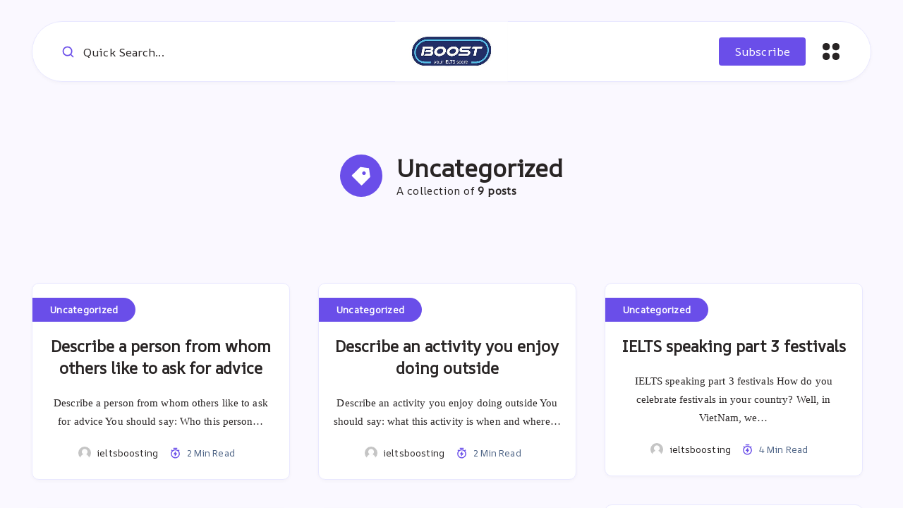

--- FILE ---
content_type: text/html; charset=UTF-8
request_url: https://ieltsboosting.com/uncategorized/
body_size: 41412
content:
<!DOCTYPE html>
<html lang="en-US" prefix="og: http://ogp.me/ns#" prefix="og: https://ogp.me/ns#">
<head>
    <meta charset="UTF-8">
    <meta name="viewport" content="width=device-width, initial-scale=1, maximum-scale=5">
    
    <!-- This site is running CAOS for WordPress -->
        <style id="epcl-theme-critical-css">:root{--epcl-font-family:"DM Sans",sans-serif;--epcl-title-font-family:"Urbanist",sans-serif;--epcl-font-size:16px;--epcl-line-height:1.9;--epcl-font-size-editor:17px;--epcl-line-height-editor:1.9;--epcl-main-color:#6A4EE9;--epcl-secondary-color:#FF2AAC;--epcl-titles-color:#282424;--epcl-text-color:#282424;--epcl-black:#282424;--epcl-meta-color:#4D6385;--epcl-background-color:#FAF8FF;--epcl-boxes-background-color:#fff;--epcl-boxes-border-color:#E9E8FF;--epcl-border-color:#E9E8FF;--epcl-overlay-color:#211d3f;--epcl-boxes-shadow:0px 2px 5px 0px rgba(0,0,0,0.03);--epcl-small-shadow:0px 3px 5px 0px rgba(0,0,0,0.2);--epcl-medium-shadow:0px 8px 16px -4px rgba(0,0,0,0.10);--epcl-large-shadow:0px 4px 25px -4px rgba(0,0,0,0.20);--epcl-transition-bezier:cubic-bezier(.5,2.5,.7,.7);--epcl-code-background:#211d3f;--epcl-code-color:#b0b9c5;--epcl-small-border-radius:4px;--epcl-medium-border-radius:10px;--epcl-large-border-radius:100px}.clear{clear:both;display:block;overflow:hidden;visibility:hidden;width:0;height:0}.clearfix:after,.clearfix:before,.grid-container:after,.grid-container:before{content:".";display:block;overflow:hidden;visibility:hidden;font-size:0;line-height:0;width:0;height:0}.clearfix:after,.grid-container:after{clear:both}.grid-container{margin-left:auto;margin-right:auto;max-width:1190px;padding-left:20px;padding-right:20px}.grid-10,.grid-100,.grid-15,.grid-20,.grid-25,.grid-30,.grid-33,.grid-35,.grid-40,.grid-45,.grid-5,.grid-50,.grid-55,.grid-60,.grid-65,.grid-66,.grid-70,.grid-75,.grid-80,.grid-85,.grid-90,.grid-95,.mobile-grid-10,.mobile-grid-100,.mobile-grid-15,.mobile-grid-20,.mobile-grid-25,.mobile-grid-30,.mobile-grid-33,.mobile-grid-35,.mobile-grid-40,.mobile-grid-45,.mobile-grid-5,.mobile-grid-50,.mobile-grid-55,.mobile-grid-60,.mobile-grid-65,.mobile-grid-66,.mobile-grid-70,.mobile-grid-75,.mobile-grid-80,.mobile-grid-85,.mobile-grid-90,.mobile-grid-95,.tablet-grid-10,.tablet-grid-100,.tablet-grid-15,.tablet-grid-20,.tablet-grid-25,.tablet-grid-30,.tablet-grid-33,.tablet-grid-35,.tablet-grid-40,.tablet-grid-45,.tablet-grid-5,.tablet-grid-50,.tablet-grid-55,.tablet-grid-60,.tablet-grid-65,.tablet-grid-66,.tablet-grid-70,.tablet-grid-75,.tablet-grid-80,.tablet-grid-85,.tablet-grid-90,.tablet-grid-95{-webkit-box-sizing:border-box;box-sizing:border-box;padding-left:20px;padding-right:20px}.grid-parent{padding-left:0;padding-right:0}@media screen and (max-width:767px){.hide-on-mobile{display:none!important}.mobile-grid-5{float:left;width:5%}.mobile-grid-10{float:left;width:10%}.mobile-grid-15{float:left;width:15%}.mobile-grid-20{float:left;width:20%}.mobile-grid-25{float:left;width:25%}.mobile-grid-30{float:left;width:30%}.mobile-grid-35{float:left;width:35%}.mobile-grid-40{float:left;width:40%}.mobile-grid-45{float:left;width:45%}.mobile-grid-50{float:left;width:50%}.mobile-grid-55{float:left;width:55%}.mobile-grid-60{float:left;width:60%}.mobile-grid-65{float:left;width:65%}.mobile-grid-70{float:left;width:70%}.mobile-grid-75{float:left;width:75%}.mobile-grid-80{float:left;width:80%}.mobile-grid-85{float:left;width:85%}.mobile-grid-90{float:left;width:90%}.mobile-grid-95{float:left;width:95%}.mobile-grid-33{float:left;width:33.3333333333%}.mobile-grid-66{float:left;width:66.6666666667%}.mobile-grid-100{clear:both;width:100%}}@media screen and (min-width:768px) and (max-width:1023px){.hide-on-tablet{display:none!important}.tablet-grid-5{float:left;width:5%}.tablet-grid-10{float:left;width:10%}.tablet-grid-15{float:left;width:15%}.tablet-grid-20{float:left;width:20%}.tablet-grid-25{float:left;width:25%}.tablet-grid-30{float:left;width:30%}.tablet-grid-35{float:left;width:35%}.tablet-grid-40{float:left;width:40%}.tablet-grid-45{float:left;width:45%}.tablet-grid-50{float:left;width:50%}.tablet-grid-55{float:left;width:55%}.tablet-grid-60{float:left;width:60%}.tablet-grid-65{float:left;width:65%}.tablet-grid-70{float:left;width:70%}.tablet-grid-75{float:left;width:75%}.tablet-grid-80{float:left;width:80%}.tablet-grid-85{float:left;width:85%}.tablet-grid-90{float:left;width:90%}.tablet-grid-95{float:left;width:95%}.tablet-grid-33{float:left;width:33.3333333333%}.tablet-grid-66{float:left;width:66.6666666667%}.tablet-grid-100{clear:both;width:100%}}@media screen and (min-width:1024px){.hide-on-desktop{display:none!important}.grid-5{float:left;width:5%}.grid-10{float:left;width:10%}.grid-15{float:left;width:15%}.grid-20{float:left;width:20%}.grid-25{float:left;width:25%}.grid-30{float:left;width:30%}.grid-35{float:left;width:35%}.grid-40{float:left;width:40%}.grid-45{float:left;width:45%}.grid-50{float:left;width:50%}.grid-55{float:left;width:55%}.grid-60{float:left;width:60%}.grid-65{float:left;width:65%}.grid-70{float:left;width:70%}.grid-75{float:left;width:75%}.grid-80{float:left;width:80%}.grid-85{float:left;width:85%}.grid-90{float:left;width:90%}.grid-95{float:left;width:95%}.grid-33{float:left;width:33.3333333333%}.grid-66{float:left;width:66.6666666667%}.grid-100{clear:both;width:100%}}a,abbr,acronym,address,applet,article,aside,audio,b,big,blockquote,body,button,canvas,caption,center,cite,code,dd,del,details,dfn,div,dl,dt,em,embed,fieldset,figcaption,figure,footer,form,h1,h2,h3,h4,h5,h6,header,hgroup,html,i,iframe,img,ins,kbd,label,legend,li,mark,menu,nav,object,ol,output,p,pre,q,ruby,s,samp,section,small,span,strike,strong,sub,summary,sup,table,tbody,td,tfoot,th,thead,time,tr,tt,u,ul,var,video{margin:0;padding:0;border:0;font-size:100%;font:inherit;vertical-align:baseline;-webkit-text-size-adjust:100%;-ms-text-size-adjust:100%;-webkit-font-smoothing:antialiased;text-rendering:optimizeLegibility}article,aside,details,figcaption,figure,footer,header,hgroup,main,menu,nav,section{display:block}body{line-height:1}ol,ul{list-style:none}blockquote,q{quotes:none}blockquote:after,blockquote:before,q:after,q:before{content:'';content:none}table{border-collapse:collapse;border-spacing:0}html,textarea{overflow:auto}body,html{width:100%}a{text-decoration:none;outline:0}button,input,textarea{margin:0;padding:0;border:0;outline:0}a,button,input[type=button],input[type=submit],label{cursor:pointer}h1,h2,h3,h4,h5,h6{font-weight:normal}b,strong{font-weight:700}em,i{font-style:italic}address{font-style:normal}small{font-size:75%}sub,sup{font-size:75%;line-height:0;position:relative;vertical-align:baseline}sup{top:-0.5em}sub{bottom:-0.25em}abbr,acronym{border-bottom:1px dotted;cursor:help}ins{text-decoration:none}::-moz-selection{background-color:#f8f2c6;color:var(--epcl-text-color);text-shadow:none}::selection{background-color:#f8f2c6;color:var(--epcl-text-color);text-shadow:none}h1{font-size:26px}h2{font-size:24px}h3{font-size:22px}h4{font-size:20px}h5{font-size:18px}h6{font-size:16px}#single #comments.hosted .comment .comment-author,.title,.wpcf7 label{font-family:var(--epcl-title-font-family);font-weight:800;font-size:30px;margin-bottom:40px;line-height:1.45;color:var(--epcl-titles-color);letter-spacing:0px}#single #comments.hosted .comment .comment-author a,.title a,.wpcf7 label a{color:var(--epcl-titles-color)}#single #comments.hosted .comment .comment-author a:hover,.title a:hover,.wpcf7 label a:hover{color:var(--epcl-titles-color)!important}#single #comments.hosted .comment .ularge.comment-author,.title.ularge,.wpcf7 label.ularge{font-size:42px;margin-bottom:50px;line-height:1.2;font-weight:800;letter-spacing:0.25px}#single #comments.hosted .comment .ularge.bordered.comment-author svg.decoration,.title.ularge.bordered svg.decoration,.wpcf7 label.ularge.bordered svg.decoration{width:28px;height:28px}#single #comments.hosted .comment .large.comment-author,.title.large,.wpcf7 label.large{font-size:34px;line-height:1.3}#single #comments.hosted .comment .medium.comment-author,.title.medium,.wpcf7 label.medium{font-size:20px;line-height:1.4;margin-bottom:25px}#single #comments.hosted .comment .small.comment-author,.title.small,.wpcf7 label.small{font-size:18px;margin-bottom:10px;font-weight:600}#single #comments.hosted .comment .comment-author,.title.usmall,.wpcf7 label{font-size:15px;margin-bottom:5px;letter-spacing:0.4px;font-weight:700}#single #comments.hosted .comment .white.comment-author,.title.white,.wpcf7 label.white{color:#fff}#single #comments.hosted .comment .bordered.comment-author,.title.bordered,.wpcf7 label.bordered{position:relative;z-index:2;font-weight:800}#single #comments.hosted .comment .bordered.comment-author svg.decoration,.title.bordered svg.decoration,.wpcf7 label.bordered svg.decoration{width:18px;height:18px;color:var(--epcl-secondary-color);position:relative;margin-left:-1px;margin-right:8px;top:1px}#single #comments.hosted .comment .bordered.medium-border.comment-author,.title.bordered.medium-border,.wpcf7 label.bordered.medium-border{padding-left:40px}#single #comments.hosted .comment .bordered.medium-border.comment-author:before,.title.bordered.medium-border:before,.wpcf7 label.bordered.medium-border:before{background-size:24px 14px;margin-top:-1px}#single #comments.hosted .comment .bordered.medium-border.comment-author svg.decoration,.title.bordered.medium-border svg.decoration,.wpcf7 label.bordered.medium-border svg.decoration{width:24px;height:14px}#single #comments.hosted .comment .bordered.absolute-border.comment-author,.title.bordered.absolute-border,.wpcf7 label.bordered.absolute-border{padding-left:0}#single #comments.hosted .comment .bordered.absolute-border.comment-author:before,.title.bordered.absolute-border:before,.wpcf7 label.bordered.absolute-border:before{left:-40px;background-size:24px 14px;margin-top:-1px}#single #comments.hosted .comment .bordered.absolute-border.comment-author svg.decoration,.title.bordered.absolute-border svg.decoration,.wpcf7 label.bordered.absolute-border svg.decoration{left:-40px;width:24px;height:14px;margin-top:-1px}#single #comments.hosted .comment .bordered.gray-border.comment-author,.title.bordered.gray-border,.wpcf7 label.bordered.gray-border{display:-webkit-box;display:-ms-flexbox;display:flex}#single #comments.hosted .comment .bordered.gray-border.comment-author span,.title.bordered.gray-border span,.wpcf7 label.bordered.gray-border span{padding-right:20px}#single #comments.hosted .comment .bordered.gray-border.comment-author .decoration,.title.bordered.gray-border .decoration,.wpcf7 label.bordered.gray-border .decoration{margin-top:4px;min-width:15px}#single #comments.hosted .comment .bordered.gray-border.comment-author:after,.title.bordered.gray-border:after,.wpcf7 label.bordered.gray-border:after{content:'';width:100%;margin:auto 0;height:1px;background:var(--epcl-border-color);z-index:-1}#single #comments.hosted .comment .absolute.comment-author,.title.absolute,.wpcf7 label.absolute{position:absolute;left:40px;top:-20px;z-index:2}#single #comments.hosted .comment .bold.comment-author,.title.bold,.wpcf7 label.bold{font-weight:bold!important}.my-mfp-zoom-in .mfp-content{-webkit-opacity:0;-moz-opacity:0;opacity:0;-webkit-transition:all 0.2s ease-in-out;transition:all 0.2s ease-in-out;-webkit-transform:scale(0.8);-ms-transform:scale(0.8);transform:scale(0.8)}.my-mfp-zoom-in.mfp-ready .mfp-content{-webkit-opacity:1;-moz-opacity:1;opacity:1;-webkit-transform:scale(1);-ms-transform:scale(1);transform:scale(1)}.my-mfp-zoom-in.mfp-removing .mfp-content{-webkit-transform:scale(0.8);-ms-transform:scale(0.8);transform:scale(0.8);-webkit-opacity:0;-moz-opacity:0;opacity:0}.my-mfp-zoom-in.mfp-bg{opacity:0;-webkit-transition:opacity 0.3s ease-out;transition:opacity 0.3s ease-out}.my-mfp-zoom-in.mfp-ready .mfp-close,.my-mfp-zoom-in.mfp-ready.mfp-bg{opacity:1}.my-mfp-zoom-in.mfp-ready.mfp-bg{opacity:0.6}.my-mfp-zoom-in.mfp-removing .mfp-close,.my-mfp-zoom-in.mfp-removing.mfp-bg{-webkit-opacity:0;-moz-opacity:0;opacity:0}a.hover-effect{display:block;position:relative;overflow:hidden;background:#fff}a.hover-effect img,a.hover-effect span.cover{display:block;width:100%;height:auto;-webkit-backface-visibility:hidden;backface-visibility:hidden;-webkit-transition:all 600ms ease;transition:all 600ms ease}.underline-effect .link,.underline-effect a:not(.epcl-button){background-image:-webkit-gradient(linear,left top,right top,from(var(--epcl-text-color)),to(var(--epcl-text-color)));background-image:linear-gradient(to right,var(--epcl-text-color) 0%,var(--epcl-text-color) 100%);background-size:100% 0%;background-repeat:no-repeat;background-position:left 90%;-webkit-transition:all 200ms ease;transition:all 200ms ease}.underline-effect .link:after,.underline-effect .link:before,.underline-effect a:not(.epcl-button):after,.underline-effect a:not(.epcl-button):before{display:none}.underline-effect .link:hover,.underline-effect a:not(.epcl-button):hover{color:var(--epcl-black);background-size:100% 8%}.underline-effect.white a{background-image:-webkit-gradient(linear,left top,right top,from(#fff),to(#fff));background-image:linear-gradient(to right,#fff 0%,#fff 100%)}.underline-effect.white a:hover{color:#fff!important}.underline-effect.medium-effect a{background-position:left 72%}.border-effect a:not(.epcl-button){background-image:-webkit-gradient(linear,left top,right top,from(var(--epcl-text-color)),to(var(--epcl-text-color)));background-image:linear-gradient(to right,var(--epcl-text-color) 0%,var(--epcl-text-color) 100%);background-repeat:no-repeat;background-position:left 90%;background-size:100% 9%}.border-effect a:not(.epcl-button):hover{color:inherit;border-color:transparent;background-size:100% 0%;background-position:left 100%}.border-effect.small-effect a{background-size:100% 1px}.border-effect.white a{background-image:-webkit-gradient(linear,left top,right top,from(#fff),to(#fff));background-image:linear-gradient(to right,#fff 0%,#fff 100%)}.translate-effect{display:inline-block}.translate-effect:hover{-webkit-transform:translateY(-3px);-ms-transform:translateY(-3px);transform:translateY(-3px)}.opacity-effect:hover{opacity:0.87}.main-effect{-webkit-transition:all 400ms var(--epcl-transition-bezier);transition:all 400ms var(--epcl-transition-bezier)}.main-effect .fullimage{-webkit-transition:all 400ms var(--epcl-transition-bezier);transition:all 400ms var(--epcl-transition-bezier)}.main-effect:hover{-webkit-box-shadow:var(--epcl-small-shadow);box-shadow:var(--epcl-small-shadow);-webkit-transform:translate(-2px,-2px);-ms-transform:translate(-2px,-2px);transform:translate(-2px,-2px)}.main-effect.medium-shadow:hover{-webkit-box-shadow:var(--epcl-medium-shadow);box-shadow:var(--epcl-medium-shadow);-webkit-transform:translate(-3px,-3px);-ms-transform:translate(-3px,-3px);transform:translate(-3px,-3px)}.border-left-effect a{display:inline-block;position:relative;z-index:2}.border-left-effect a:before{content:'';width:0px;height:1px;background:var(--epcl-black);position:absolute;left:25px;top:50%;-webkit-transform:translateY(-50%);-ms-transform:translateY(-50%);transform:translateY(-50%);z-index:2;-webkit-transition:all 300ms ease;transition:all 300ms ease}.border-left-effect a:hover{padding-left:40px!important}.border-left-effect a:hover:before{width:8px}.overlay-effect{position:relative;z-index:5}.overlay-effect .image-container{position:relative}.overlay-effect .image-container:before{display:block;content:'';position:absolute;width:60px;height:60px;left:0;top:0;border-radius:50%;background:var(--epcl-main-color);z-index:-2;opacity:0.3;-webkit-transform:scale(1);-ms-transform:scale(1);transform:scale(1);-webkit-transition:all 300ms ease;transition:all 300ms ease}.overlay-effect:hover .image-container:before{-webkit-transform:scale(1.16);-ms-transform:scale(1.16);transform:scale(1.16);opacity:0.25}#single #comments.hosted nav.pagination a:not(.epcl-shortcode),.button,.epcl-button:not(.epcl-shortcode){display:inline-block;color:#fff;font-size:16px;padding:5px 22px;position:relative;z-index:2;font-family:var(--epcl-title-font-family);font-weight:500;border-radius:var(--epcl-small-border-radius);background-color:var(--epcl-main-color);letter-spacing:0.1px;-webkit-transition:all 300ms ease;transition:all 300ms ease}#single #comments.hosted nav.pagination a:not(.epcl-shortcode).active,#single #comments.hosted nav.pagination a:not(.epcl-shortcode):hover,.button.active,.button:hover,.epcl-button:not(.epcl-shortcode).active,.epcl-button:not(.epcl-shortcode):hover{color:#fff;background:var(--epcl-black)}#single #comments.hosted nav.pagination a:not(.epcl-shortcode).active:hover,.button.active:hover,.epcl-button:not(.epcl-shortcode).active:hover{-webkit-transform:none;-ms-transform:none;transform:none;-webkit-box-shadow:none;box-shadow:none}#single #comments.hosted nav.pagination a.button,#single #comments.hosted nav.pagination a:not(.epcl-shortcode),.button.black,.epcl-button:not(.epcl-shortcode).black{background:var(--epcl-black)}#single #comments.hosted nav.pagination a.button:hover,#single #comments.hosted nav.pagination a:not(.epcl-shortcode):hover,.button.black:hover,.epcl-button:not(.epcl-shortcode).black:hover{background:#000}#single #comments.hosted nav.pagination a:not(.epcl-shortcode).small,.button.small,.epcl-button:not(.epcl-shortcode).small{font-size:12px;padding:5px 15px;border-radius:4px}#single #comments.hosted nav.pagination a:not(.epcl-shortcode).small:before,.button.small:before,.epcl-button:not(.epcl-shortcode).small:before{border-radius:4px}#single #comments.hosted nav.pagination a:not(.epcl-shortcode).small.bordered:hover:after,.button.small.bordered:hover:after,.epcl-button:not(.epcl-shortcode).small.bordered:hover:after{left:-4px;top:-4px}#single #comments.hosted nav.pagination a:not(.epcl-shortcode).medium,.button.medium,.epcl-button:not(.epcl-shortcode).medium{font-size:13px;padding:7px 15px}#single #comments.hosted nav.pagination a:not(.epcl-shortcode).large,.button.large,.epcl-button:not(.epcl-shortcode).large{font-size:20px;padding:8px 40px}#single #comments.hosted nav.pagination a:not(.epcl-shortcode).icon i,#single #comments.hosted nav.pagination a:not(.epcl-shortcode).icon svg,.button.icon i,.button.icon svg,.epcl-button:not(.epcl-shortcode).icon i,.epcl-button:not(.epcl-shortcode).icon svg{vertical-align:middle;position:relative;top:-2px;margin-right:3px}#single #comments.hosted nav.pagination a:not(.epcl-shortcode).icon svg,.button.icon svg,.epcl-button:not(.epcl-shortcode).icon svg{width:17px;height:17px}#single #comments.hosted nav.pagination a:not(.epcl-shortcode).icon svg.large,.button.icon svg.large,.epcl-button:not(.epcl-shortcode).icon svg.large{width:20px;height:20px}#single #comments.hosted nav.pagination a:not(.epcl-shortcode).icon.right-icon svg,.button.icon.right-icon svg,.epcl-button:not(.epcl-shortcode).icon.right-icon svg{margin-right:0;margin-left:3px}#single #comments.hosted nav.pagination a:not(.epcl-shortcode).rounded,.button.rounded,.epcl-button:not(.epcl-shortcode).rounded{border-radius:var(--epcl-large-border-radius)}#single #comments.hosted nav.pagination a:not(.epcl-shortcode).circle,.button.circle,.epcl-button:not(.epcl-shortcode).circle{padding:0;width:44px;height:44px;border-radius:50%;text-align:center;line-height:44px;font-size:16px;overflow:hidden}#single #comments.hosted nav.pagination a:not(.epcl-shortcode).circle i.fa,.button.circle i.fa,.epcl-button:not(.epcl-shortcode).circle i.fa{margin:0;vertical-align:middle}#single #comments.hosted nav.pagination a:not(.epcl-shortcode).circle:hover,.button.circle:hover,.epcl-button:not(.epcl-shortcode).circle:hover{-webkit-transform:translateY(-2px);-ms-transform:translateY(-2px);transform:translateY(-2px)}#single #comments.hosted nav.pagination a:not(.epcl-shortcode).dark,.button.dark,.epcl-button:not(.epcl-shortcode).dark{background-color:var(--epcl-black);color:#fff}#single #comments.hosted nav.pagination a:not(.epcl-shortcode).white,.button.white,.epcl-button:not(.epcl-shortcode).white{background:#fff;color:var(--epcl-text-color)}#single #comments.hosted nav.pagination a:not(.epcl-shortcode).white svg,.button.white svg,.epcl-button:not(.epcl-shortcode).white svg{fill:var(--epcl-text-color)}#single #comments.hosted nav.pagination a:not(.epcl-shortcode).light,.button.light,.epcl-button:not(.epcl-shortcode).light{background-color:var(--epcl-boxes-background-color);color:var(--epcl-black);border:1px solid var(--epcl-border-color)}#single #comments.hosted nav.pagination a:not(.epcl-shortcode).red-gradient,.button.red-gradient,.epcl-button:not(.epcl-shortcode).red-gradient{background:-webkit-gradient(linear,left top,right top,from(#EC008C),to(#FC6767));background:linear-gradient(90deg,#EC008C 0%,#FC6767 100%)}#single #comments.hosted nav.pagination a:not(.epcl-shortcode).purple-gradient,.button.purple-gradient,.epcl-button:not(.epcl-shortcode).purple-gradient{background:linear-gradient(135deg,#4776E6 0%,#8E54E9 100%)}#single #comments.hosted nav.pagination a:not(.epcl-shortcode) i.fa,.button i.fa,.epcl-button:not(.epcl-shortcode) i.fa{font-size:85%;margin-left:5px}#single #comments.hosted nav.pagination a:not(.epcl-shortcode).loading:after,.button.loading:after,.epcl-button:not(.epcl-shortcode).loading:after{padding:0;margin-left:7px;content:"";display:inline-block;vertical-align:middle;top:-2px;left:0;position:relative;height:12px;width:12px;border:2px solid #fff;border-radius:100%;border-right-color:transparent;border-top-color:transparent;-webkit-animation:spin .5s infinite linear;animation:spin .5s infinite linear}#single #comments.hosted nav.pagination a:not(.epcl-shortcode).ctag:hover,.button.ctag:hover,.epcl-button:not(.epcl-shortcode).ctag:hover{background:var(--epcl-black)!important}.widget_epcl_tag_cloud,.widget_tag_cloud,div.tags{display:block;font-weight:700;font-size:13px;letter-spacing:0.25px;font-family:var(--epcl-title-font-family)}.widget_epcl_tag_cloud .sep,.widget_tag_cloud .sep,div.tags .sep{display:none}.widget_epcl_tag_cloud a,.widget_tag_cloud a,div.tags a{color:var(--epcl-titles-color);display:inline-block;margin-right:15px;padding-left:15px;position:relative}.widget_epcl_tag_cloud a.primary-cat,.widget_tag_cloud a.primary-cat,div.tags a.primary-cat{display:none}.widget_epcl_tag_cloud a:before,.widget_tag_cloud a:before,div.tags a:before{display:block;content:'';width:6px;height:6px;border-radius:10px;background:var(--epcl-main-color);margin-right:10px;-webkit-transition:all 300ms ease;transition:all 300ms ease;position:absolute;left:0;top:50%;-webkit-transform:translateY(-50%);-ms-transform:translateY(-50%);transform:translateY(-50%);margin-top:-0.5px}.widget_epcl_tag_cloud a:hover,.widget_tag_cloud a:hover,div.tags a:hover{color:var(--epcl-titles-color)!important}.widget_epcl_tag_cloud a:hover:before,.widget_tag_cloud a:hover:before,div.tags a:hover:before{width:10px}.widget_epcl_tag_cloud i,.widget_epcl_tag_cloud svg,.widget_tag_cloud i,.widget_tag_cloud svg,div.tags i,div.tags svg{display:inline-block;color:var(--epcl-main-color);font-size:20px;vertical-align:middle;margin-top:-3px;margin-right:3px;width:20px;height:20px}.fill-color.widget_epcl_tag_cloud a,.fill-color.widget_tag_cloud a,div.tags.fill-color a{display:inline-block;background:var(--epcl-main-color);color:#fff;padding:5px 15px;border-radius:var(--epcl-large-border-radius);margin:0;font-weight:600}.fill-color.widget_epcl_tag_cloud a:before,.fill-color.widget_tag_cloud a:before,div.tags.fill-color a:before{display:none}.fill-color.widget_epcl_tag_cloud a:hover,.fill-color.widget_tag_cloud a:hover,div.tags.fill-color a:hover{color:#fff}.fill-color.widget_epcl_tag_cloud a.primary-tag,.fill-color.widget_tag_cloud a.primary-tag,div.tags.fill-color a.primary-tag{margin-left:-25px;margin-bottom:20px;border-radius:0 var(--epcl-large-border-radius) var(--epcl-large-border-radius) 0;padding-left:25px;padding-right:25px}.fill-color.widget_epcl_tag_cloud a.primary-tag:hover,.fill-color.widget_tag_cloud a.primary-tag:hover,div.tags.fill-color a.primary-tag:hover{padding-left:30px;color:#fff!important}.absolute.widget_epcl_tag_cloud,.absolute.widget_tag_cloud,div.tags.absolute{position:absolute;left:0;top:25px;z-index:10}.absolute.widget_epcl_tag_cloud a.primary-tag,.absolute.widget_tag_cloud a.primary-tag,div.tags.absolute a.primary-tag{margin:0}.inputbox,input[type=email],input[type=number],input[type=password],input[type=search],input[type=tel],input[type=text],input[type=url],select,textarea{display:block;background:#fff;border:1px solid transparent;color:var(--epcl-text-color);font-size:14px;font-family:var(--epcl-title-font-family);line-height:1.8;letter-spacing:0.25px;padding:15px 25px;height:45px;width:100%;margin-bottom:15px;-webkit-box-sizing:border-box;box-sizing:border-box;outline:0;border:1px solid var(--epcl-border-color);-webkit-box-shadow:var(--epcl-boxes-shadow);box-shadow:var(--epcl-boxes-shadow);border-radius:var(--epcl-small-border-radius);-webkit-transition:all 300ms ease;transition:all 300ms ease}.inputbox::-webkit-input-placeholder,input[type=email]::-webkit-input-placeholder,input[type=number]::-webkit-input-placeholder,input[type=password]::-webkit-input-placeholder,input[type=search]::-webkit-input-placeholder,input[type=tel]::-webkit-input-placeholder,input[type=text]::-webkit-input-placeholder,input[type=url]::-webkit-input-placeholder,select::-webkit-input-placeholder,textarea::-webkit-input-placeholder{color:var(--epcl-titles-color);color:#667995}.inputbox:-moz-placeholder,input[type=email]:-moz-placeholder,input[type=number]:-moz-placeholder,input[type=password]:-moz-placeholder,input[type=search]:-moz-placeholder,input[type=tel]:-moz-placeholder,input[type=text]:-moz-placeholder,input[type=url]:-moz-placeholder,select:-moz-placeholder,textarea:-moz-placeholder{color:var(--epcl-titles-color);color:#667995}.inputbox::-moz-placeholder,input[type=email]::-moz-placeholder,input[type=number]::-moz-placeholder,input[type=password]::-moz-placeholder,input[type=search]::-moz-placeholder,input[type=tel]::-moz-placeholder,input[type=text]::-moz-placeholder,input[type=url]::-moz-placeholder,select::-moz-placeholder,textarea::-moz-placeholder{color:var(--epcl-titles-color);color:#667995}.inputbox:-ms-input-placeholder,input[type=email]:-ms-input-placeholder,input[type=number]:-ms-input-placeholder,input[type=password]:-ms-input-placeholder,input[type=search]:-ms-input-placeholder,input[type=tel]:-ms-input-placeholder,input[type=text]:-ms-input-placeholder,input[type=url]:-ms-input-placeholder,select:-ms-input-placeholder,textarea:-ms-input-placeholder{color:var(--epcl-titles-color);color:#667995}.inputbox:focus,input[type=email]:focus,input[type=number]:focus,input[type=password]:focus,input[type=search]:focus,input[type=tel]:focus,input[type=text]:focus,input[type=url]:focus,select:focus,textarea:focus{border-color:rgba(106,78,233,0.4);-webkit-box-shadow:0px 0px 10px -3px rgba(106,78,233,0.4);box-shadow:0px 0px 10px -3px rgba(106,78,233,0.4)}.inputbox.rounded{border-radius:var(--epcl-large-border-radius)}.inputbox.large{height:54px;padding:15px 30px;font-size:15px;letter-spacing:0.5px}input[type=number]::-webkit-inner-spin-button,input[type=number]::-webkit-outer-spin-button{opacity:1;width:25px;position:absolute;top:0;right:0;height:100%;cursor:pointer}textarea{width:100%;height:170px;resize:none;padding-top:25px;padding-bottom:25px}button[type=submit],input[type=submit]{display:inline-block;color:#fff;font-size:16px;padding:5px 22px;position:relative;z-index:2;font-family:var(--epcl-title-font-family);font-weight:500;border-radius:var(--epcl-small-border-radius);background-color:var(--epcl-main-color);letter-spacing:0.1px;-webkit-transition:all 300ms ease;transition:all 300ms ease;font-family:var(--epcl-title-font-family);font-size:20px;padding:12px 35px;position:relative;z-index:2;background:var(--epcl-main-color);transition:all 300ms ease}button[type=submit].active,button[type=submit]:hover,input[type=submit].active,input[type=submit]:hover{color:#fff;background:var(--epcl-black)}button[type=submit].active:hover,input[type=submit].active:hover{-webkit-transform:none;-ms-transform:none;transform:none;-webkit-box-shadow:none;box-shadow:none}button[type=submit].black,input[type=submit].black{background:var(--epcl-black)}button[type=submit].black:hover,input[type=submit].black:hover{background:#000}button[type=submit].small,input[type=submit].small{font-size:12px;padding:5px 15px;border-radius:4px}button[type=submit].small:before,input[type=submit].small:before{border-radius:4px}button[type=submit].small.bordered:hover:after,input[type=submit].small.bordered:hover:after{left:-4px;top:-4px}button[type=submit].medium,input[type=submit].medium{font-size:13px;padding:7px 15px}button[type=submit].large,input[type=submit].large{font-size:20px;padding:8px 40px}button[type=submit].icon i,button[type=submit].icon svg,input[type=submit].icon i,input[type=submit].icon svg{vertical-align:middle;position:relative;top:-2px;margin-right:3px}button[type=submit].icon svg,input[type=submit].icon svg{width:17px;height:17px}button[type=submit].icon svg.large,input[type=submit].icon svg.large{width:20px;height:20px}button[type=submit].icon.right-icon svg,input[type=submit].icon.right-icon svg{margin-right:0;margin-left:3px}button[type=submit].rounded,input[type=submit].rounded{border-radius:var(--epcl-large-border-radius)}button[type=submit].circle,input[type=submit].circle{padding:0;width:44px;height:44px;border-radius:50%;text-align:center;line-height:44px;font-size:16px;overflow:hidden}button[type=submit].circle i.fa,input[type=submit].circle i.fa{margin:0;vertical-align:middle}button[type=submit].circle:hover,input[type=submit].circle:hover{-webkit-transform:translateY(-2px);-ms-transform:translateY(-2px);transform:translateY(-2px)}button[type=submit].dark,input[type=submit].dark{background-color:var(--epcl-black);color:#fff}button[type=submit].white,input[type=submit].white{background:#fff;color:var(--epcl-text-color)}button[type=submit].white svg,input[type=submit].white svg{fill:var(--epcl-text-color)}button[type=submit].light,input[type=submit].light{background-color:var(--epcl-boxes-background-color);color:var(--epcl-black);border:1px solid var(--epcl-border-color)}button[type=submit].red-gradient,input[type=submit].red-gradient{background:-webkit-gradient(linear,left top,right top,from(#EC008C),to(#FC6767));background:linear-gradient(90deg,#EC008C 0%,#FC6767 100%)}button[type=submit].purple-gradient,input[type=submit].purple-gradient{background:linear-gradient(135deg,#4776E6 0%,#8E54E9 100%)}button[type=submit] i.fa,input[type=submit] i.fa{font-size:85%;margin-left:5px}button[type=submit].loading:after,input[type=submit].loading:after{padding:0;margin-left:7px;content:"";display:inline-block;vertical-align:middle;top:-2px;left:0;position:relative;height:12px;width:12px;border:2px solid #fff;border-radius:100%;border-right-color:transparent;border-top-color:transparent;-webkit-animation:spin .5s infinite linear;animation:spin .5s infinite linear}button[type=submit].ctag:hover,input[type=submit].ctag:hover{background:var(--epcl-black)!important}button[type=submit].epcl-button,input[type=submit].epcl-button{line-height:1.8}button[type=submit].absolute,input[type=submit].absolute{position:absolute;right:5px;top:5px;bottom:5px;line-height:1}select{max-width:100%;height:auto;border:0;padding-right:25px;background:#fff url("[data-uri]") no-repeat 97% center!important;background-size:9px 6px!important;font:var(--epcl-font-size) var(--epcl-font-family);outline:0;cursor:pointer;-webkit-appearance:none;-moz-appearance:none;appearance:none}select option{color:#222;background:#fff}button{-webkit-transition:all 300ms ease;transition:all 300ms ease}.form-group{position:relative;z-index:2}form p{padding-bottom:15px}form.search-form{position:relative;z-index:1}form.search-form input.search-field{padding-right:150px}.wpcf7 p{padding:0!important;margin-bottom:20px}.wpcf7 span.wpcf7-form-control-wrap{display:block;margin-top:10px}.wpcf7 span.wpcf7-not-valid-tip{color:var(--epcl-main-color);font-size:0.9em}.wpcf7 .ajax-loader{margin-left:10px!important;vertical-align:baseline!important}.wpcf7 .wpcf7-spinner{background:var(--epcl-main-color);opacity:1}.wpcf7 .wpcf7-response-output{clear:both;border:0!important;background:var(--epcl-main-color);color:#fff;padding:10px 15px!important;font-size:16px;text-align:center;margin:0 0 20px!important;position:relative;border-radius:var(--epcl-small-border-radius)}.wpcf7 .wpcf7-response-output.wpcf7-mail-sent-ok{background:#13ab51}.wpcf7 form.sent .wpcf7-response-output{background:#13ab51}.widget{position:relative;z-index:2}.widget .widget-title,.widget .wp-block-heading{margin-bottom:25px;padding-left:0px}.widget .widget-title:before,.widget .wp-block-heading:before{left:-40px;background-size:25px 14px;margin-top:-1px}.widget .widget-title .border,.widget .wp-block-heading .border{display:none}.widget:last-child:after{display:none}.widget select{font-size:15px;background:#fff url("[data-uri]") no-repeat 97% center!important;background-size:9px 6px!important}.widget_text{font-size:15px}.widget_text .textwidget{margin-top:-9px}.widget_text p{margin-bottom:20px}.widget_text a{font-weight:600}.widget_text p:last-of-type{margin-bottom:0}.widget_epcl_tag_cloud,.widget_tag_cloud{display:block}.widget_epcl_tag_cloud .widget_epcl_tag_cloud,.widget_epcl_tag_cloud .widget_tag_cloud,.widget_epcl_tag_cloud div.tags,.widget_tag_cloud .widget_epcl_tag_cloud,.widget_tag_cloud .widget_tag_cloud,.widget_tag_cloud div.tags{font-size:16px;font-weight:600}.widget_epcl_tag_cloud a,.widget_tag_cloud a{margin-bottom:10px;margin-right:10px!important;font-size:13px!important}.widget_epcl_tag_cloud a .epcl-number,.widget_tag_cloud a .epcl-number{font-size:12px;border-radius:50%;margin-left:5px;min-width:20px;height:20px;line-height:20px;vertical-align:middle}.widget_epcl_about .avatar{margin-right:20px}.widget_epcl_about .avatar a{display:block;border-radius:50%;overflow:hidden;width:70px;height:70px;-webkit-box-shadow:0px 8px 16px -8px rgba(0,0,0,0.3),0px 13px 27px -5px rgba(50,50,93,0.25);box-shadow:0px 8px 16px -8px rgba(0,0,0,0.3),0px 13px 27px -5px rgba(50,50,93,0.25)}.widget_epcl_about .avatar img{display:block}.widget_epcl_about .info{font-size:14px;font-weight:400;line-height:1.8}.widget_epcl_about .info p{margin-top:10px}.widget_epcl_about .info .founder{margin-top:0px;opacity:0.7;font-size:13px}.widget_epcl_about .bio{margin-top:25px;font-size:14px}.widget_epcl_about .social{margin-top:15px}.widget_epcl_about .social a{display:inline-block;vertical-align:middle;font-size:13px;margin:0 10px 0 0}.widget_epcl_about .social a svg{margin-right:3px;margin-top:-3px;vertical-align:middle}.widget_epcl_about .social a.twitter svg{width:13px;height:13px;color:#222}.widget_epcl_about .social a.facebook svg{color:#175BEB}.widget_epcl_about .social a.custom-social img{width:18px;height:18px;margin-right:5px;margin-top:-3px;vertical-align:middle}.widget_epcl_featured_category .item,.widget_epcl_posts_thumbs .item,.widget_epcl_related_articles .item{margin-bottom:20px}.widget_epcl_featured_category .item:last-of-type,.widget_epcl_posts_thumbs .item:last-of-type,.widget_epcl_related_articles .item:last-of-type{margin-bottom:0}.widget_epcl_featured_category .item .thumb,.widget_epcl_posts_thumbs .item .thumb,.widget_epcl_related_articles .item .thumb{width:100px;height:100px;-ms-flex-negative:0;flex-shrink:0;margin-right:20px;-webkit-box-shadow:var(--epcl-boxes-shadow);box-shadow:var(--epcl-boxes-shadow)}.widget_epcl_featured_category .item .thumb .fullimage,.widget_epcl_posts_thumbs .item .thumb .fullimage,.widget_epcl_related_articles .item .thumb .fullimage{display:block;border-radius:var(--epcl-small-border-radius)}.widget_epcl_featured_category .item .right,.widget_epcl_posts_thumbs .item .right,.widget_epcl_related_articles .item .right{-webkit-box-flex:1;-ms-flex-positive:1;flex-grow:1}.widget_epcl_featured_category .item time,.widget_epcl_posts_thumbs .item time,.widget_epcl_related_articles .item time{margin-left:0}.widget_epcl_ads_125 .epcl-banner-wrapper{margin:0 -10px}.widget_epcl_ads_125 .epcl-banner{display:block;float:left;max-width:50%;-webkit-box-sizing:border-box;box-sizing:border-box;padding:0 10px 20px}.widget_epcl_ads_125 .epcl-banner a>img{display:block;max-width:100%;height:auto}.epcl-banner-wrapper a:before{display:none}.widget_ep_ads_fluid .epcl-a{overflow:hidden}.widget_epcl_social .icons a{display:-webkit-box;display:-ms-flexbox;display:flex;-webkit-box-align:center;-ms-flex-align:center;align-items:center;-webkit-box-pack:justify;-ms-flex-pack:justify;justify-content:space-between}.widget_epcl_social .icons a span.icon{display:block;text-align:center;width:32px;height:32px;line-height:32px}.widget_epcl_social .icons a span.icon img{width:22px;height:22px;vertical-align:middle}.widget_epcl_social .icons a span.icon.twitter svg.small{width:18px;margin-top:-4px}.widget_epcl_social .icons a span.icon.dribbble{color:#D97AA6}.widget_epcl_social .icons a span.icon.facebook{color:#175BEB}.widget_epcl_social .icons a span.icon.twitter{color:#222}.widget_epcl_social .icons a span.icon.instagram{color:#EF00A2}.widget_epcl_social .icons a span.icon.linkedin{color:#0077b5}.widget_epcl_social .icons a span.icon.pinterest{color:#EE3E52}.widget_epcl_social .icons a span.icon.tumblr{color:#5F7990}.widget_epcl_social .icons a span.icon.youtube{color:#fb5555}.widget_epcl_social .icons a span.icon.flickr{color:#EF3998}.widget_epcl_social .icons a span.icon.twitch{color:#8551e6}.widget_epcl_social .icons a span.icon.vk{color:#6299dc}.widget_epcl_social .icons a span.icon.telegram{color:#0088cc}.widget_epcl_social .icons a span.icon.rss{color:#f59f23}.widget_epcl_social .icons a span.icon.tiktok{color:#69c9d0}.widget_epcl_social .icons a span.icon.whatsapp{color:#1FB381}.widget_epcl_social .icons a span.icon.email{color:var(--epcl-black)}.widget_epcl_social .icons a svg{width:22px;height:22px;fill:#fff;margin-top:-5px}#sidebar .widget_epcl_subscribe_form .inputbox{font-size:13px;padding:15px 20px}.widget_epcl_article_info div.meta{padding:30px}.widget_epcl_article_info div.meta .meta-info{display:block;margin-left:0;margin-bottom:10px}.widget_epcl_article_info div.meta .meta-info .name{font-weight:600}.widget_epcl_article_info div.meta .meta-info .icon{margin-right:5px;position:relative;top:-2px}.widget_epcl_article_info div.meta .meta-info:last-child{margin-bottom:0}.widget_epcl_article_info div.meta .min-read .icon{top:0}.widget_epcl_article_info .difficulty .rating{display:inline-block;vertical-align:middle;margin-left:10px;position:relative;top:-2px;font-size:16px}.widget_epcl_topics_index .item{margin-bottom:10px}.widget_epcl_topics_index .item.open .toggle-icon{-webkit-transform:rotate(45deg);-ms-transform:rotate(45deg);transform:rotate(45deg)}.widget_epcl_topics_index .item-1 ul{display:block}.widget_epcl_topics_index .toggle-title{display:inline-block}.widget_epcl_topics_index .toggle-icon{display:inline-block;vertical-align:middle;margin-top:-7px;cursor:pointer;-webkit-transition:all 300ms ease;transition:all 300ms ease}.widget_epcl_topics_index ul{border-left:2px solid var(--epcl-border-color);padding-left:30px;margin:20px;margin-left:11px;display:none}.widget_epcl_topics_index ul li{margin:5px 0;font-size:14px}.widget_search label,.wp-block-search label{font-weight:800;padding-bottom:10px;font-size:24px;display:inline-block}.widget_search .search-field,.widget_search .wp-block-search__input,.wp-block-search .search-field,.wp-block-search .wp-block-search__input{padding-left:15px;font-size:13px!important;margin-bottom:0}.widget_search .wp-block-search__button,.wp-block-search .wp-block-search__button{-webkit-box-flex:0;-ms-flex:0 0 auto;flex:0 0 auto;padding:0px 25px}.widget_archive label,.widget_categories label,.widget_meta label,.widget_nav_menu label,.widget_pages label,.widget_recent_comments label,.widget_recent_entries label,.widget_rss label{display:none}.widget_archive ul>li,.widget_categories ul>li,.widget_meta ul>li,.widget_nav_menu ul>li,.widget_pages ul>li,.widget_recent_comments ul>li,.widget_recent_entries ul>li,.widget_rss ul>li{display:block;margin-bottom:10px;padding-bottom:10px;border-bottom:1px solid var(--epcl-boxes-border-color)}.widget_archive ul>li a,.widget_categories ul>li a,.widget_meta ul>li a,.widget_nav_menu ul>li a,.widget_pages ul>li a,.widget_recent_comments ul>li a,.widget_recent_entries ul>li a,.widget_rss ul>li a{font-size:14px;display:inline-block}.widget_archive ul>li:last-of-type,.widget_categories ul>li:last-of-type,.widget_meta ul>li:last-of-type,.widget_nav_menu ul>li:last-of-type,.widget_pages ul>li:last-of-type,.widget_recent_comments ul>li:last-of-type,.widget_recent_entries ul>li:last-of-type,.widget_rss ul>li:last-of-type{margin-bottom:0!important;border-bottom:0;padding-bottom:0}.widget_archive ul>li ul.children,.widget_archive ul>li ul.sub-menu,.widget_categories ul>li ul.children,.widget_categories ul>li ul.sub-menu,.widget_meta ul>li ul.children,.widget_meta ul>li ul.sub-menu,.widget_nav_menu ul>li ul.children,.widget_nav_menu ul>li ul.sub-menu,.widget_pages ul>li ul.children,.widget_pages ul>li ul.sub-menu,.widget_recent_comments ul>li ul.children,.widget_recent_comments ul>li ul.sub-menu,.widget_recent_entries ul>li ul.children,.widget_recent_entries ul>li ul.sub-menu,.widget_rss ul>li ul.children,.widget_rss ul>li ul.sub-menu{clear:both;padding:10px 0 0 0;margin-top:10px;border-top:1px solid var(--epcl-boxes-border-color)}.widget_archive ul>li ul.children li,.widget_archive ul>li ul.sub-menu li,.widget_categories ul>li ul.children li,.widget_categories ul>li ul.sub-menu li,.widget_meta ul>li ul.children li,.widget_meta ul>li ul.sub-menu li,.widget_nav_menu ul>li ul.children li,.widget_nav_menu ul>li ul.sub-menu li,.widget_pages ul>li ul.children li,.widget_pages ul>li ul.sub-menu li,.widget_recent_comments ul>li ul.children li,.widget_recent_comments ul>li ul.sub-menu li,.widget_recent_entries ul>li ul.children li,.widget_recent_entries ul>li ul.sub-menu li,.widget_rss ul>li ul.children li,.widget_rss ul>li ul.sub-menu li{padding-left:20px}.widget_archive select,.widget_categories select,.widget_meta select,.widget_nav_menu select,.widget_pages select,.widget_recent_comments select,.widget_recent_entries select,.widget_rss select{border-color:var(--epcl-boxes-border-color)}.widget_archive>ul>li,.widget_categories>ul>li,.widget_recent_comments>ul>li,.widget_recent_entries>ul>li,.widget_rss>ul>li{position:relative;z-index:1;font-size:16px}.widget_archive>ul>li .comment-author-link,.widget_categories>ul>li .comment-author-link,.widget_recent_comments>ul>li .comment-author-link,.widget_recent_entries>ul>li .comment-author-link,.widget_rss>ul>li .comment-author-link{font-weight:700}.widget_recent_comments ul>li a{display:inline}.widget_recent_entries>ul>li:before{background-image:url("[data-uri]")}.widget_archive>ul>li:before{background-image:url("[data-uri]")}.widget_recent_comments>ul>li{padding-left:27px}.widget_recent_comments>ul>li:before{content:'';position:absolute;left:0;top:7px;width:16px;height:16px;background-color:var(--epcl-main-color);-webkit-mask:url("data:image/svg+xml,%3Csvg xmlns='http://www.w3.org/2000/svg' viewBox='0 0 24 24' width='24' height='24'%3E%3Cpath fill='none' d='M0 0h24v24H0z'/%3E%3Cpath d='M7.291 20.824L2 22l1.176-5.291A9.956 9.956 0 0 1 2 12C2 6.477 6.477 2 12 2s10 4.477 10 10-4.477 10-10 10a9.956 9.956 0 0 1-4.709-1.176zm.29-2.113l.653.35A7.955 7.955 0 0 0 12 20a8 8 0 1 0-8-8c0 1.334.325 2.618.94 3.766l.349.653-.655 2.947 2.947-.655z' fill='rgba(255,72,106,1)'/%3E%3C/svg%3E");mask:url("data:image/svg+xml,%3Csvg xmlns='http://www.w3.org/2000/svg' viewBox='0 0 24 24' width='24' height='24'%3E%3Cpath fill='none' d='M0 0h24v24H0z'/%3E%3Cpath d='M7.291 20.824L2 22l1.176-5.291A9.956 9.956 0 0 1 2 12C2 6.477 6.477 2 12 2s10 4.477 10 10-4.477 10-10 10a9.956 9.956 0 0 1-4.709-1.176zm.29-2.113l.653.35A7.955 7.955 0 0 0 12 20a8 8 0 1 0-8-8c0 1.334.325 2.618.94 3.766l.349.653-.655 2.947 2.947-.655z' fill='rgba(255,72,106,1)'/%3E%3C/svg%3E");-webkit-mask-size:16px;mask-size:16px}.widget_rss>ul>li{padding-left:27px}.widget_rss>ul>li:before{display:inline-block;content:'';-webkit-mask:url("[data-uri]");mask:url("[data-uri]");width:16px;height:16px;background:var(--epcl-main-color);position:absolute;left:0;top:7px;width:16px;height:16px}.widget_categories>ul>li{padding-left:0}.widget_categories>ul>li:before{display:none}.widget_categories>ul>li:before{content:'\f02b'}.widget_archive,.widget_categories,.wp-block-archives-list,.wp-block-categories,.wp-block-page-list{font-size:14px}.widget_archive li,.widget_categories li,.wp-block-archives-list li,.wp-block-categories li,.wp-block-page-list li{text-align:right;background:none;line-height:30px;margin-bottom:8px;padding-bottom:8px;border-bottom:1px solid var(--epcl-boxes-border-color)}.widget_archive li:last-of-type,.widget_categories li:last-of-type,.wp-block-archives-list li:last-of-type,.wp-block-categories li:last-of-type,.wp-block-page-list li:last-of-type{margin-bottom:0!important;border-bottom:0;padding-bottom:0;-o-border-image:none;border-image:none}.widget_archive li:after,.widget_categories li:after,.wp-block-archives-list li:after,.wp-block-categories li:after,.wp-block-page-list li:after{content:'';display:block;clear:both}.widget_archive li span,.widget_categories li span,.wp-block-archives-list li span,.wp-block-categories li span,.wp-block-page-list li span{display:inline-block;padding:0;color:#fff;background:var(--epcl-main-color);font-family:var(--epcl-title-font-family);width:25px;height:25px;text-align:center;line-height:25px;font-weight:700;font-size:12px;-webkit-box-sizing:border-box;box-sizing:border-box;top:-2px;position:relative;border-radius:50%}.widget_archive li,.widget_categories li,.wp-block-archives-list li,.wp-block-categories li,.wp-block-page-list li{clear:both}.widget_archive li a,.widget_categories li a,.wp-block-archives-list li a,.wp-block-categories li a,.wp-block-page-list li a{float:left}.widget_recent_entries .post-date{font-size:13px;display:block;color:var(--epcl-text-color)}.widget_media_audio a:before{display:none}.widget_calendar,.wp-block-calendar{font-size:14px}.widget_calendar table,.wp-block-calendar table{width:100%;border-collapse:separate}.widget_calendar table caption,.wp-block-calendar table caption{margin-bottom:10px;font-weight:600}.widget_calendar table thead,.wp-block-calendar table thead{background:var(--epcl-main-color);color:#fff}.widget_calendar table th,.wp-block-calendar table th{font-weight:600;border:0}.widget_calendar table td,.wp-block-calendar table td{border-top:1px solid var(--epcl-boxes-border-color);text-align:center}.widget_calendar table td a,.wp-block-calendar table td a{font-weight:700}.widget_calendar table td,.widget_calendar table th,.wp-block-calendar table td,.wp-block-calendar table th{padding:5px}.widget_calendar table #today,.wp-block-calendar table #today{font-weight:bold}.widget_calendar table #prev,.wp-block-calendar table #prev{text-align:left}.widget_calendar table #next,.wp-block-calendar table #next{text-align:right}.widget_calendar .wp-calendar-nav-prev,.wp-block-calendar .wp-calendar-nav-prev{float:left}.widget_calendar .wp-calendar-nav-next,.wp-block-calendar .wp-calendar-nav-next{float:right}.widget_calendar nav,.wp-block-calendar nav{margin-top:10px}.widget_calendar nav a,.wp-block-calendar nav a{font-weight:bold}.widget_media_image a{display:inline-block;padding:0}.widget_media_image a img{display:block;width:auto}.widget_media_image a:before{display:none}.widget_media_image img{border-radius:15px}.widget_media_gallery .gallery-item{margin-top:0!important}.widget_media_gallery a{display:inline-block;vertical-align:top;padding:0px 5px}.widget_media_gallery a img{border:1px solid var(--epcl-border-color)!important;border-radius:var(--epcl-small-border-radius);-webkit-transition:all 300ms var(--epcl-transition-bezier);transition:all 300ms var(--epcl-transition-bezier)}.widget_media_gallery a:hover img{-webkit-box-shadow:var(--epcl-small-shadow);box-shadow:var(--epcl-small-shadow);-webkit-transform:translate(-2px,-2px);-ms-transform:translate(-2px,-2px);transform:translate(-2px,-2px)}.widget_rss .widget-title a{padding-bottom:0}.widget_rss .widget-title a img{display:none}.widget_rss .widget-title a:before{display:none}.widget_rss ul li{font-size:13px}.widget_rss .rss-date{display:block;margin-top:10px}.widget_rss .rsswidget{font-family:var(--epcl-title-font-family);font-weight:700;color:var(--epcl-black)}.widget_rss .rsswidget:hover{color:var(--epcl-main-color)}.widget_rss cite{font-weight:700}.widget_rss .rssSummary,.widget_rss cite{display:block;padding-top:15px}body{font:var(--epcl-font-size) var(--epcl-font-family);line-height:var(--epcl-line-height);font-weight:400;color:var(--epcl-text-color);-webkit-overflow-scrolling:touch;margin:0 auto;-ms-word-wrap:break-word;word-wrap:break-word;letter-spacing:0.1px;background-color:var(--epcl-background-color)}body.cover:before{background-size:cover!important}body:before{content:'';position:fixed;left:0;top:0;z-index:-1;width:100%;height:100%;height:100vh;z-index:-1}.absolute-icon{position:relative;margin-left:25px}.absolute-icon .icon{position:absolute;left:-25px;top:50%;z-index:2;-webkit-transform:translateY(-50%);-ms-transform:translateY(-50%);transform:translateY(-50%)}svg.icon{fill:#fff;width:18px;height:18px;vertical-align:middle}svg.icon.small{width:18px;height:17px;margin-top:1px}svg.icon.large{width:21px;height:21px;margin-top:-2px}svg.icon.ularge{width:32px;height:32px;margin-top:-2px}svg.icon.dark{fill:var(--epcl-black)}svg.icon.main-color{fill:var(--epcl-main-color);color:var(--epcl-main-color)}time svg.icon{-webkit-filter:none;filter:none}svg.main-color{fill:var(--epcl-main-color)}svg.secondary-color{fill:var(--epcl-secondary-color)}.main-color,.primary-color{color:var(--epcl-main-color)}.secondary-color{color:var(--epcl-secondary-color)}[data-aos=fade]{opacity:0;-webkit-transition:all 800ms ease;transition:all 800ms ease}[data-aos=fade-up]{opacity:0;-webkit-transform:translateY(50px);-ms-transform:translateY(50px);transform:translateY(50px);-webkit-transition:all 600ms ease;transition:all 600ms ease}.aos-animate{-webkit-transform:translateY(0px);-ms-transform:translateY(0px);transform:translateY(0px);opacity:1}.lazy,[data-lazy=true]{opacity:0;-webkit-transition:all 300ms ease;transition:all 300ms ease}.lazy.loaded,[data-lazy=true].loaded{opacity:1}img{max-width:100%;height:auto}a{color:var(--epcl-text-color);-webkit-transition:all 300ms ease;transition:all 300ms ease}a:hover{color:var(--epcl-main-color)}a img{-webkit-backface-visibility:hidden;backface-visibility:hidden;-webkit-transition:all 300ms ease;transition:all 300ms ease}.link-button{font-weight:600;font-family:var(--epcl-title-font-family)}.link-button svg{width:16px;height:16px;fill:var(--epcl-text-color);margin-right:3px;vertical-align:middle;position:relative;top:-1px}i.fa,i.icon{font-style:normal!important}.np-bottom{padding-bottom:0!important}.no-margin{margin:0!important}.alignleft{float:left!important}.alignright{float:right!important}.aligncenter{display:block;margin:0 auto}.epcl-inline{display:inline}.textleft{text-align:left!important}.textright{text-align:right!important}.textcenter{text-align:center!important}.fw-normal{font-weight:400!important}.fw-medium{font-weight:500!important}.fw-semibold{font-weight:600!important}.fw-bold{font-weight:700!important}.no-border-radius{border-radius:0!important}.uppercase{text-transform:uppercase}.overflow{overflow:hidden}.screen-reader-text{border:0;clip:rect(1px,1px,1px,1px);clip-path:inset(50%);height:1px;margin:-1px;overflow:hidden;padding:0;position:absolute!important;width:1px;word-wrap:normal!important;word-break:normal}.hidden{display:none}.cover{background-repeat:no-repeat!important;background-position:center center!important;background-size:cover!important}img.cover{-o-object-fit:cover;object-fit:cover}.parallax{background-attachment:fixed!important}hr{border:0;border-top:1px solid var(--epcl-border-color);height:1px;margin:0 0 20px}.grid-container{max-width:1190px}.grid-container.grid-usmall{max-width:600px}.grid-container.grid-small{max-width:780px}.grid-container.grid-medium{max-width:960px}.grid-container.grid-large{max-width:1400px}.grid-container.grid-ularge{max-width:1600px}body.epcl-fullscreen{height:100vh}.flex-align-middle{margin:auto;-webkit-box-sizing:border-box;box-sizing:border-box}.epcl-fullheight{min-height:100%;overflow:hidden;-webkit-box-orient:vertical;-webkit-box-direction:normal;-ms-flex-flow:column wrap;flex-flow:column wrap;position:relative;z-index:2}.highlight{color:var(--epcl-main-color);font-weight:600}#wrapper{position:relative;z-index:2}.epcl-row,.row{margin-left:-20px;margin-right:-20px}.epcl-row.large,.row.large{margin-left:-35px;margin-right:-35px}.epcl-flex{display:-webkit-box;display:-ms-flexbox;display:flex;width:100%;-webkit-box-align:center;-ms-flex-align:center;align-items:center}.section{padding-top:80px;padding-bottom:80px}.medium-section{padding-top:60px;padding-bottom:60px}.large-section{padding-top:100px;padding-bottom:100px}.bg-white{background:#fff;padding:50px}.fullwidth{display:block;width:100%;height:auto}.thumb{position:relative;z-index:1}.full-link,.thumb .fullimage{position:absolute;left:0;top:0;width:100%;height:100%!important;z-index:1}.full-link{z-index:10}.content{margin-top:80px}.bg-box{background-color:var(--epcl-boxes-background-color);border-radius:var(--epcl-medium-border-radius);border:1px solid var(--epcl-boxes-border-color);position:relative;-webkit-box-shadow:var(--epcl-boxes-shadow);box-shadow:var(--epcl-boxes-shadow)}.bg-box.section{padding:30px}.mfp-close{font-size:50px!important}.epcl-border{background-color:var(--epcl-border-color);height:1px;margin:80px auto 0}.epcl-border.small{width:75px;margin-top:30px}.dot{width:4px;height:4px;background:var(--epcl-secondary-color);display:inline-block!important;vertical-align:middle;margin:0 3px;border-radius:10px}.epcl-banner{padding-bottom:0}.epcl-banner img.custom-image{display:block;margin:0 auto}.epcl-social-buttons.button-style{margin:0!important}.epcl-social-buttons.button-style a{margin:0 2px;background:var(--epcl-main-color);display:inline-block;width:35px;height:35px;text-align:center;line-height:35px;border-radius:50%;color:#fff}.epcl-social-buttons.button-style a i.fa{font-size:15px}.epcl-social-buttons.button-style a svg{width:20px;height:20px;vertical-align:middle}.epcl-social-buttons.button-style a:hover{color:#fff;-webkit-transform:translateY(-2px);-ms-transform:translateY(-2px);transform:translateY(-2px);-webkit-box-shadow:none;box-shadow:none}.epcl-social-buttons.button-style a.dribbble{background-color:#D97AA6}.epcl-social-buttons.button-style a.facebook{background-color:#175BEB}.epcl-social-buttons.button-style a.twitter{background-color:#222}.epcl-social-buttons.button-style a.instagram{background-color:#EF00A2}.epcl-social-buttons.button-style a.linkedin{background-color:#0077b5}.epcl-social-buttons.button-style a.pinterest{background-color:#EE3E52}.epcl-social-buttons.button-style a.tumblr{background-color:#5F7990}.epcl-social-buttons.button-style a.youtube{background-color:#fb5555}.epcl-social-buttons.button-style a.flickr{background-color:#EF3998}.epcl-social-buttons.button-style a.twitch{background-color:#8551e6}.epcl-social-buttons.button-style a.vk{background-color:#6299dc}.epcl-social-buttons.button-style a.telegram{background-color:#0088cc}.epcl-social-buttons.button-style a.rss{background-color:#f59f23}.epcl-social-buttons.button-style a.tiktok{background-color:#69c9d0}.epcl-social-buttons.button-style a.whatsapp{background-color:#1FB381}.epcl-social-buttons.fill-color a{display:inline-block;margin:0 3px;background:none;-webkit-box-shadow:none;box-shadow:none;width:30px;height:30px;line-height:30px;text-align:center}.epcl-social-buttons.fill-color a img,.epcl-social-buttons.fill-color a svg{fill:none;width:22px;height:22px;vertical-align:middle}.epcl-social-buttons.fill-color a.twitter svg{width:17px;height:17px}.epcl-social-buttons.fill-color a.dribbble{color:#D97AA6}.epcl-social-buttons.fill-color a.facebook{color:#175BEB}.epcl-social-buttons.fill-color a.twitter{color:#222}.epcl-social-buttons.fill-color a.instagram{color:#EF00A2}.epcl-social-buttons.fill-color a.linkedin{color:#0077b5}.epcl-social-buttons.fill-color a.pinterest{color:#EE3E52}.epcl-social-buttons.fill-color a.tumblr{color:#5F7990}.epcl-social-buttons.fill-color a.youtube{color:#fb5555}.epcl-social-buttons.fill-color a.flickr{color:#EF3998}.epcl-social-buttons.fill-color a.twitch{color:#8551e6}.epcl-social-buttons.fill-color a.vk{color:#6299dc}.epcl-social-buttons.fill-color a.telegram{color:#0088cc}.epcl-social-buttons.fill-color a.rss{color:#f59f23}.epcl-social-buttons.fill-color a.tiktok{fill:#69c9d0;color:#69c9d0}.epcl-social-buttons.fill-color a.whatsapp{color:#1FB381}.epcl-social-buttons.fill-color a.email{color:var(--epcl-secondary-color)}.epcl-social-buttons.fill-color a:hover{-webkit-transform:translateY(-2px);-ms-transform:translateY(-2px);transform:translateY(-2px)}.epcl-demo-tool{position:fixed;z-index:10;top:30%;left:0;background:#fff;border:1px solid #eee;-webkit-box-shadow:var(--epcl-boxes-shadow);box-shadow:var(--epcl-boxes-shadow);border-top-right-radius:7px;border-bottom-right-radius:7px;padding:15px;font-size:13px;width:190px;-webkit-animation:fadeOut 800ms forwards;animation:fadeOut 800ms forwards;color:#000}.epcl-demo-tool label{display:inline-block;margin-top:10px}.epcl-demo-tool input{border:0;margin-right:5px;width:40px;background:#f83d76;background:transparent;vertical-align:middle;cursor:pointer}.epcl-demo-tool:hover{-webkit-animation:none;animation:none}.epcl-demo-tool .tool{position:absolute;left:100%;top:50%;background:#fff;z-index:-1;padding:12px;padding-left:14px;border:1px solid #eee;-webkit-box-shadow:10px 3px 12px -1px rgba(7,10,25,0.1);box-shadow:10px 3px 12px -1px rgba(7,10,25,0.1);border-left:0;-webkit-transform:translateY(-50%);-ms-transform:translateY(-50%);transform:translateY(-50%);border-top-right-radius:7px;border-bottom-right-radius:7px}.epcl-demo-tool .tool svg{-webkit-animation:spin 4s ease infinite;animation:spin 4s ease infinite}@-webkit-keyframes spin{to{-webkit-transform:rotate(360deg);transform:rotate(360deg)}}@keyframes spin{to{-webkit-transform:rotate(360deg);transform:rotate(360deg)}}#single #comments.hosted .comment .epcl-demo-tool .comment-author,.epcl-demo-tool #single #comments.hosted .comment .comment-author,.epcl-demo-tool .title,.epcl-demo-tool .wpcf7 label,.wpcf7 .epcl-demo-tool label{text-align:center}.epcl-demo-tool .link{display:block;margin-top:0px;padding:5px 0 0;margin-top:10px;font-family:var(--epcl-title-font-family);font-size:13px;color:#000;cursor:pointer}.epcl-demo-tool .link span{display:inline-block;width:38px;height:20px;background:#000;position:relative;z-index:2;border-radius:25px;vertical-align:middle;margin-right:10px;opacity:0.75;-webkit-transition:all 300ms ease;transition:all 300ms ease}.epcl-demo-tool .link span:before{content:'';position:absolute;top:6px;left:6px;width:8px;height:8px;background:#fff;border-radius:50%;-webkit-transition:all 300ms ease;transition:all 300ms ease}.epcl-demo-tool .link.active span{background:#f83d76;opacity:1}.epcl-demo-tool .link.active span:before{left:24px}@-webkit-keyframes fadeOut{0%{left:0}to{left:-222px}}@keyframes fadeOut{0%{left:0}to{left:-222px}}@-webkit-keyframes fadeIn{0%{left:-222px}to{left:0}}@keyframes fadeIn{0%{left:-222px}to{left:0}}.category-image{display:block;margin:0 auto 5px;width:60px;height:60px;border-radius:var(--epcl-large-border-radius);background:var(--epcl-main-color);position:relative;z-index:2;-webkit-transition:all 300ms ease;transition:all 300ms ease}.category-image img{border-radius:var(--epcl-large-border-radius);width:100%;height:100%;-o-object-fit:cover;object-fit:cover}.category-image .icon{width:50%;height:50%;color:#fff;position:absolute;top:50%;left:50%;-webkit-transform:translate(-50%,-50%);-ms-transform:translate(-50%,-50%);transform:translate(-50%,-50%)}.category-image:hover:before{-webkit-transform:translateX(-50%) translateY(-50%) scale(1.15);-ms-transform:translateX(-50%) translateY(-50%) scale(1.15);transform:translateX(-50%) translateY(-50%) scale(1.15);opacity:0.25}.category-info{-webkit-box-orient:horizontal;-webkit-box-direction:normal;-ms-flex-flow:row wrap;flex-flow:row wrap}.category-info .category-image{float:left;margin-right:20px;margin-bottom:0}#single #comments.hosted .comment .category-info .comment-author,.category-info #single #comments.hosted .comment .comment-author,.category-info .title,.category-info .wpcf7 label,.wpcf7 .category-info label{display:inline-block;margin-bottom:0}#single #comments.hosted .comment .category-info .comment-author span,.category-info #single #comments.hosted .comment .comment-author span,.category-info .title span,.category-info .wpcf7 label span,.wpcf7 .category-info label span{display:block}#single #comments.hosted nav.pagination .category-info a,.category-info #single #comments.hosted nav.pagination a,.category-info .epcl-button{float:right}.epcl-decoration-counter{display:block;position:absolute;right:-5px;top:-5px;z-index:5;color:#fff;background:var(--epcl-secondary-color);width:23px;height:23px;border-radius:50%;text-align:center;line-height:25px;font-size:13px;font-weight:600}.epcl-number{display:inline-block;min-width:25px;height:25px;line-height:25px;background:var(--epcl-main-color);color:#fff;text-align:center;border-radius:var(--epcl-small-border-radius);font-size:14px;margin-right:10px;font-family:var(--epcl-title-font-family);font-weight:700;position:relative;top:-1px}#single #comments.hosted nav.pagination a.epcl-number,.epcl-number.black{background:var(--epcl-black)}.tooltip{position:relative;z-index:10}.tooltip:before{content:attr(data-title);position:absolute;bottom:100%;-webkit-transform:translateX(-50%);-ms-transform:translateX(-50%);transform:translateX(-50%);left:50%;margin-left:0;white-space:nowrap;padding:7px 15px;border-radius:var(--epcl-small-border-radius);background:#fff;color:var(--epcl-black);text-align:center;-webkit-box-shadow:var(--epcl-boxes-shadow);box-shadow:var(--epcl-boxes-shadow);font-size:12px;line-height:1.8;opacity:0;visibility:hidden;-webkit-transition:all 300ms ease;transition:all 300ms ease}.tooltip:after{content:"";position:absolute;left:50%;margin-bottom:-5px;-webkit-transform:translateX(-50%);-ms-transform:translateX(-50%);transform:translateX(-50%);bottom:110%;border-left:8px solid transparent;border-right:8px solid transparent;border-top:8px solid #fff;opacity:0;visibility:hidden;-webkit-transition:all 300ms ease;transition:all 300ms ease}.tooltip[data-tooltip-position=right]:before{bottom:50%;left:110%;-webkit-transform:translateY(50%);-ms-transform:translateY(50%);transform:translateY(50%);padding:3px 15px}.tooltip[data-tooltip-position=right]:after{margin-bottom:0;margin-left:-16px;bottom:50%;left:100%;-webkit-transform:translateY(50%);-ms-transform:translateY(50%);transform:translateY(50%);border-top:8px solid transparent;border-bottom:8px solid transparent;border-left:8px solid transparent;border-right:8px solid #fff}.tooltip[data-tooltip-position=right]:hover:after,.tooltip[data-tooltip-position=right]:hover:before{left:100%;bottom:50%}.tooltip:hover:after,.tooltip:hover:before{bottom:120%;opacity:1;visibility:visible}.epcl-breadcrumbs{font-size:14px;padding-bottom:15px}.epcl-breadcrumbs.no-padding{margin-top:20px;padding-bottom:0;margin-bottom:-20px}.epcl-breadcrumbs a{font-weight:600}div.text .epcl-single-toc{border:2px solid var(--epcl-border-color);border-radius:var(--epcl-small-border-radius);margin-bottom:32px}div.text .epcl-single-toc .toggle-title{font-size:20px;padding:15px 20px;padding-right:30px;position:relative;margin-bottom:0;cursor:pointer;font-weight:700;-webkit-transition:all 300ms ease;transition:all 300ms ease;font-family:var(--epcl-title-font-family)}div.text .epcl-single-toc .toggle-title .epcl-icon{display:block;width:18px;height:18px;line-height:18px;color:var(--epcl-black);font-size:12px;position:absolute;right:10px;top:25px;-webkit-transition:all 300ms ease;transition:all 300ms ease}div.text .epcl-single-toc.active .toggle-title .epcl-icon{-webkit-transform:rotate(180deg);-ms-transform:rotate(180deg);transform:rotate(180deg)}div.text .epcl-single-toc .toggle-content{display:none;margin-bottom:20px;padding:0 20px}div.text .epcl-single-toc ol{padding-left:0;padding-bottom:0!important;margin-left:20px;margin-top:0;font-weight:700}div.text .epcl-single-toc ol ol{margin-top:0;font-weight:400}div.text .epcl-single-toc ol ol li{font-size:0.9em}div.text{font-size:var(--epcl-font-size-editor);line-height:var(--epcl-line-height-editor);font-weight:400}div.text b,div.text strong{font-weight:700}div.text iframe{max-width:100%}div.text hr{display:inline-block;width:100%}div.text div#map_canvas img,div.text div.ep-map img{max-width:none!important;height:inherit}div.text img{max-width:100%;height:auto;-webkit-box-sizing:border-box;box-sizing:border-box;border-radius:var(--epcl-small-border-radius);-webkit-box-shadow:var(--epcl-small-shadow);box-shadow:var(--epcl-small-shadow)}div.text img.alignleft{margin:0 24px 24px 0}div.text img.alignright{margin:0 0 24px 24px}div.text img.aligncenter{margin-bottom:0}div.text p.has-background{padding-top:24px}div.text h1,div.text h2,div.text h3,div.text h4,div.text h5,div.text h6{font-weight:700;font-family:var(--epcl-title-font-family);color:var(--epcl-titles-color);letter-spacing:0.5px}div.text h1{font-size:32px;padding-top:19.84px;margin-bottom:12.16px;line-height:1.3}div.text h2{font-size:28px;padding-top:14.4px;margin-bottom:17.6px;line-height:1.4}div.text h3{font-size:24px;padding-top:20.8px;margin-bottom:14.4px;line-height:1.5}div.text h4{font-size:22px;padding-top:8px;margin-bottom:24px}div.text h5{font-size:16px;padding-top:8px;margin-bottom:24px}div.text h6{font-size:14px;padding-top:8px;margin-bottom:24px}div.text a:not([class]){color:var(--epcl-main-color);text-decoration:none;font-weight:700}div.text a:not([class]):hover{border-color:transparent;color:var(--epcl-black)}div.text .ep-shortcode a:hover,div.text a.ep-shortcode:hover{text-decoration:none}div.text figure a{background-image:none!important}div.text figure a:hover{-webkit-transform:translateY(-2px);-ms-transform:translateY(-2px);transform:translateY(-2px)}div.text .attachment a:after,div.text .wp-caption a:after,div.text dt a:after{display:none!important}div.text ol,div.text ul{margin:0 0 0 30px}div.text ol{margin-left:45px}div.text ul,div.text ul li{list-style-type:disc;list-style-position:inside;position:relative}div.text ol,div.text ol li{list-style-type:decimal;list-style-position:outside}div.text ol ol{list-style:upper-alpha}div.text ol ol ol{list-style:lower-roman}div.text ol ol ol ol{list-style:lower-alpha}div.text ol ol,div.text ol ul,div.text ul ol,div.text ul ul{margin-bottom:0;padding-bottom:0;padding-top:10px}div.text ul:not([class]) li{position:relative;z-index:1;padding-left:20px;list-style-type:none}div.text ul:not([class]) li:before{content:'';position:absolute;left:0;top:14px;width:5px;height:5px;background:var(--epcl-main-color);border-radius:50%}div.text dl{margin:0 1.5em}div.text dt{font-weight:600}div.text dd{margin-bottom:15px;margin-left:40px}div.text abbr,div.text acronym{border-bottom:1px dotted;cursor:help}div.text ins{text-decoration:none}div.text blockquote,div.text dd,div.text pre{margin-bottom:20px}div.text blockquote{padding:40px!important;margin:0 40px;border-left:0;font-style:italic!important;position:relative;z-index:1;border-top:1px solid var(--epcl-border-color);border-bottom:1px solid var(--epcl-border-color);line-height:1.85;font-weight:400;background-size:50px}div.text blockquote:after{content:"";position:absolute;z-index:-1;right:5px;bottom:5px;width:50px;height:50px;background-color:var(--epcl-border-color);-webkit-mask:url("data:image/svg+xml,%3Csvg xmlns='http://www.w3.org/2000/svg' viewBox='0 0 24 24' width='40' height='40'%3E%3Cpath fill='none' d='M0 0h24v24H0z'/%3E%3Cpath d='M19.417 6.679C20.447 7.773 21 9 21 10.989c0 3.5-2.457 6.637-6.03 8.188l-.893-1.378c3.335-1.804 3.987-4.145 4.247-5.621-.537.278-1.24.375-1.929.311-1.804-.167-3.226-1.648-3.226-3.489a3.5 3.5 0 0 1 3.5-3.5c1.073 0 2.099.49 2.748 1.179zm-10 0C10.447 7.773 11 9 11 10.989c0 3.5-2.457 6.637-6.03 8.188l-.893-1.378c3.335-1.804 3.987-4.145 4.247-5.621-.537.278-1.24.375-1.929.311C4.591 12.322 3.17 10.841 3.17 9a3.5 3.5 0 0 1 3.5-3.5c1.073 0 2.099.49 2.748 1.179z' fill='white'/%3E%3C/svg%3E");mask:url("data:image/svg+xml,%3Csvg xmlns='http://www.w3.org/2000/svg' viewBox='0 0 24 24' width='40' height='40'%3E%3Cpath fill='none' d='M0 0h24v24H0z'/%3E%3Cpath d='M19.417 6.679C20.447 7.773 21 9 21 10.989c0 3.5-2.457 6.637-6.03 8.188l-.893-1.378c3.335-1.804 3.987-4.145 4.247-5.621-.537.278-1.24.375-1.929.311-1.804-.167-3.226-1.648-3.226-3.489a3.5 3.5 0 0 1 3.5-3.5c1.073 0 2.099.49 2.748 1.179zm-10 0C10.447 7.773 11 9 11 10.989c0 3.5-2.457 6.637-6.03 8.188l-.893-1.378c3.335-1.804 3.987-4.145 4.247-5.621-.537.278-1.24.375-1.929.311C4.591 12.322 3.17 10.841 3.17 9a3.5 3.5 0 0 1 3.5-3.5c1.073 0 2.099.49 2.748 1.179z' fill='white'/%3E%3C/svg%3E");-webkit-mask-size:50px;mask-size:50px}div.text blockquote em{font-style:italic}div.text blockquote cite,div.text blockquote__citation{display:block;margin-top:15px;color:var(--epcl-black);font-style:normal;font-size:15px;font-family:var(--epcl-title-font-family);font-weight:bold;text-transform:none}div.text blockquote ul{padding-bottom:0}div.text blockquote p{padding-top:0}div.text blockquote p:last-of-type{margin-bottom:0}div.text blockquote.is-large cite,div.text blockquote.is-style-large cite{text-align:left}div.text blockquote.has-text-align-right{border-right:0}div.text pre{overflow:auto;max-width:100%;max-height:400px;font-size:15px}div.text code:not([class*=language-]),div.text pre:not([class*=language-]){font-family:Consolas,Monaco,'Andale Mono','Ubuntu Mono',monospace;border:1px solid var(--epcl-border-color);background-color:#FAF8FF;color:var(--epcl-black);border-radius:var(--epcl-small-border-radius);line-height:1.6}div.text code:not([class*=language-]){padding:2px 6px;margin:0 1px;font-size:14px;display:inline-block;background-color:#FAF8FF;color:var(--epcl-black);border-radius:var(--epcl-small-border-radius)}div.text pre:not([class*=language-]){padding:1.5em 1.75em;line-height:1.6;overflow:auto;border-radius:var(--epcl-medium-border-radius)}div.text pre:not([class*=language-]) code:not([class*=language-]){border:0}div.text pre:not([class*=language-]) ol{margin:0 0 0 35px;padding:0;list-style:decimal;list-style-position:outside}div.text pre:not([class*=language-]) ol li{padding-bottom:0;list-style-position:outside}div.text table{text-align:center;border:1px solid var(--epcl-border-color);width:100%;max-width:100%}div.text table,div.text table td,div.text table th{border:1px solid var(--epcl-border-color);padding:7px 15px;text-align:center}div.text table th{font-weight:700;color:var(--epcl-black);font-family:var(--epcl-title-font-family)}div.text .gallery dl{margin:0}div.text address{font-style:italic;margin-bottom:25px}div.text .gallery-caption{color:var(--epcl-text-color)}div.text .bypostauthor{color:var(--epcl-text-color)}div.text .aligncenter,div.text div.aligncenter{display:block;margin-left:auto;margin-right:auto;margin-bottom:24px}div.text .aligncenter img,div.text div.aligncenter img{display:block;margin-left:auto;margin-right:auto}div.text .alignright{float:right;margin:0px 0 24px 24px}div.text .alignleft{float:left;margin:0px 24px 24px 0}div.text .wp-caption{max-width:96%;padding:8px 3px 10px!important;text-align:center;margin-bottom:25px}div.text .wp-caption img{border:0 none;height:auto;margin:0;max-width:98.5%;padding:0;width:auto;vertical-align:middle}div.text .wp-caption p.wp-caption-text{font-size:12px;line-height:17px;margin:0;padding:8px 4px 0}div.text .screen-reader-text{border:0;clip:rect(1px,1px,1px,1px);clip-path:inset(50%);height:1px;margin:-1px;overflow:hidden;padding:0;position:absolute!important;width:1px;word-wrap:normal!important}div.text .screen-reader-text:focus{background-color:#eee;clip:auto!important;clip-path:none;color:#444;display:block;font-size:1em;height:auto;left:5px;line-height:normal;padding:15px 23px 14px;text-decoration:none;top:5px;width:auto;z-index:100000}div.text .epcl-gallery ul{margin:0 -10px}div.text .epcl-gallery ul li{list-style:none;padding-bottom:20px;padding:0 5px 10px}div.text .epcl-gallery ul a{background-image:none;-webkit-box-shadow:none;box-shadow:none}div.text .epcl-gallery ul a:after{display:none}div.text figure,div.text iframe,div.text p{padding-top:8px;margin-bottom:24px}div.text p>iframe{margin-bottom:0;display:block}div.text blockquote,div.text hr,div.text pre,div.text table{margin-top:8px;margin-bottom:24px}div.text li{padding-bottom:8px}div.text ol,div.text ul{margin-bottom:24px}div.text ol li:last-of-type,div.text ul li:last-of-type{padding-bottom:0}div.text>:first-child{padding-top:0}div.text figcaption{display:block;margin-bottom:0;text-align:center;font-size:13px;opacity:0.85;margin-top:.5em;width:100%}div.text .wp-block{}div.text .wp-block{max-width:667px}div.text .wp-block[data-align=full]{max-width:none;margin-left:-60px;margin-right:-60px}div.text .wp-block[data-align=full] .alignfull{margin:0}div.text .wp-block[data-align=wide]{max-width:none;margin-left:-60px;margin-right:-60px}div.text .wp-block[data-align=wide] .alignwide{margin:0}div.text .wp-block-separator{display:block;max-width:100px;margin:0 auto 24px;padding-top:8px;border:0;border-bottom:1px solid var(--epcl-border-color);height:1px}div.text .wp-block-separator.is-style-wide{max-width:none}div.text .wp-block-separator.is-style-dots{border-bottom:2px dashed var(--epcl-border-color)!important}div.text .wp-block-button{padding-top:8px;margin-bottom:24px;text-align:center}div.text .wp-block-button.alignleft,div.text .wp-block-button.alignright{padding-top:17.6px}div.text .wp-block-button .wp-block-button__link{padding:7px 24px}div.text .wp-block-button .wp-block-button__link:hover{color:#fff;-webkit-transform:translateY(-2px);-ms-transform:translateY(-2px);transform:translateY(-2px)}div.text .wp-block-button.is-style-outline .wp-block-button__link{border:2px solid}div.text .wp-block-button.is-style-outline .wp-block-button__link:hover{color:inherit}div.text .wp-block-image img{border-radius:var(--epcl-small-border-radius)}div.text .wp-block-image a:hover img{-webkit-box-shadow:var(--epcl-small-shadow);box-shadow:var(--epcl-small-shadow)}div.text .wp-block-image figcaption{display:block;margin-bottom:0;font-size:13px;margin-top:1em;text-align:center;opacity:0.85}div.text .wp-block-gallery{margin-left:0;margin-bottom:24px}div.text .wp-block-gallery ul{margin-left:0;margin-bottom:-24px;padding-top:3px}div.text .wp-block-gallery ul:after{content:".";display:block;overflow:hidden;visibility:hidden;font-size:0;line-height:0;width:0;height:0}div.text .wp-block-gallery li{padding-bottom:0;-webkit-transition:all 300ms ease;transition:all 300ms ease}div.text .wp-block-gallery li figure{padding-top:0;margin:0;position:relative}div.text .wp-block-gallery li figcaption{-webkit-box-sizing:border-box;box-sizing:border-box}div.text .wp-block-gallery figure{background-image:none;padding-top:0}div.text .wp-block-gallery figure figcaption{border-radius:var(--epcl-small-border-radius);pointer-events:none}div.text .wp-block-gallery figure img{border-radius:var(--epcl-small-border-radius)}div.text .wp-block-gallery figure a{border:0;border-radius:var(--epcl-small-border-radius)}div.text .wp-block-gallery figure a:hover{-webkit-transform:translateY(-2px);-ms-transform:translateY(-2px);transform:translateY(-2px)}div.text .wp-block-gallery figure:after{display:none}div.text .wp-block-cover{margin-bottom:24px;border:1px solid var(--epcl-border-color);border-radius:var(--epcl-small-border-radius);overflow:hidden}div.text .wp-block-cover.alignleft{margin-right:24px}div.text .wp-block-cover.alignright{margin-left:24px}div.text .wp-block-cover.aligncenter{display:-webkit-box;display:-ms-flexbox;display:flex}div.text .wp-block-cover .wp-block-cover-text,div.text .wp-block-cover a,div.text .wp-block-cover a:not([class]),div.text .wp-block-cover p{color:#fff;line-height:1.25}div.text .wp-block-cover .wp-block-cover-text strong,div.text .wp-block-cover a strong,div.text .wp-block-cover a:not([class]) strong,div.text .wp-block-cover p strong{color:#fff}div.text .wp-block-media-text{margin-bottom:32px}div.text .wp-block-media-text figure{padding-top:0;padding-bottom:0}div.text .wp-block-file{border:1px solid var(--epcl-border-color);border-radius:var(--epcl-small-border-radius);background:#fff;text-align:center;padding:25px}div.text .wp-block-file .wp-block-file__button,div.text .wp-block-file .wp-element-button{padding:0.5em 1em}div.text .wp-block-file .wp-block-file__button:hover,div.text .wp-block-file .wp-element-button:hover{color:#fff}div.text .wp-block-video video{border:1px solid var(--epcl-border-color);border-radius:var(--epcl-small-border-radius)}div.text .wp-block-archives,div.text .wp-block-categories,div.text .wp-block-latest-posts{margin-left:0;padding-left:0;min-width:260px;display:inline-block}div.text .wp-block-archives.aligncenter,div.text .wp-block-categories.aligncenter,div.text .wp-block-latest-posts.aligncenter{display:block;max-width:260px;margin-right:auto;margin-left:auto;text-align:center}div.text .wp-block-archives time,div.text .wp-block-categories time,div.text .wp-block-latest-posts time{padding-left:20px;color:var(--epcl-meta-color);position:relative}div.text .wp-block-archives li:not(.option),div.text .wp-block-categories li:not(.option),div.text .wp-block-latest-posts li:not(.option){display:block;margin-bottom:10px;padding-bottom:10px;border-bottom:1px solid var(--epcl-border-color);text-align:right;padding-left:0px;background:none;line-height:30px}div.text .wp-block-archives li:not(.option) div,div.text .wp-block-categories li:not(.option) div,div.text .wp-block-latest-posts li:not(.option) div{display:inline-block}div.text .wp-block-archives li:not(.option) span,div.text .wp-block-categories li:not(.option) span,div.text .wp-block-latest-posts li:not(.option) span{display:inline-block;padding:0;color:#fff;background:var(--epcl-main-color);width:25px;height:25px;text-align:center;line-height:25px;font-size:13px;-webkit-box-sizing:border-box;box-sizing:border-box;border-radius:50%;font-family:var(--epcl-title-font-family)}#footer div.text .wp-block-archives li:not(.option) span,#footer div.text .wp-block-categories li:not(.option) span,#footer div.text .wp-block-latest-posts li:not(.option) span{color:#fff}div.text .wp-block-archives li:not(.option) a,div.text .wp-block-categories li:not(.option) a,div.text .wp-block-latest-posts li:not(.option) a{float:left;color:var(--epcl-text-color);border:0;font-weight:400}div.text .wp-block-archives li:not(.option) a:after,div.text .wp-block-categories li:not(.option) a:after,div.text .wp-block-latest-posts li:not(.option) a:after{display:none}div.text .wp-block-archives li:not(.option) a:hover,div.text .wp-block-categories li:not(.option) a:hover,div.text .wp-block-latest-posts li:not(.option) a:hover{color:var(--epcl-main-color)}div.text .wp-block-archives li:not(.option):after,div.text .wp-block-archives li:not(.option):before,div.text .wp-block-categories li:not(.option):after,div.text .wp-block-categories li:not(.option):before,div.text .wp-block-latest-posts li:not(.option):after,div.text .wp-block-latest-posts li:not(.option):before{content:'';display:block;width:100%;clear:both}div.text .wp-block-archives li:not(.option):last-of-type,div.text .wp-block-categories li:not(.option):last-of-type,div.text .wp-block-latest-posts li:not(.option):last-of-type{margin-bottom:0!important;border-bottom:0;padding-bottom:0}div.text .wp-block-archives li:not(.option) ul.children,div.text .wp-block-archives li:not(.option) ul.sub-menu,div.text .wp-block-categories li:not(.option) ul.children,div.text .wp-block-categories li:not(.option) ul.sub-menu,div.text .wp-block-latest-posts li:not(.option) ul.children,div.text .wp-block-latest-posts li:not(.option) ul.sub-menu{clear:both;padding:10px 0 0 0;margin-top:10px;border-top:1px solid var(--epcl-border-color);margin-left:0}div.text .wp-block-archives li:not(.option) ul.children li,div.text .wp-block-archives li:not(.option) ul.sub-menu li,div.text .wp-block-categories li:not(.option) ul.children li,div.text .wp-block-categories li:not(.option) ul.sub-menu li,div.text .wp-block-latest-posts li:not(.option) ul.children li,div.text .wp-block-latest-posts li:not(.option) ul.sub-menu li{padding-left:20px}div.text .wp-block-latest-posts{display:block;min-width:inherit}div.text .wp-block-latest-posts time{display:inline-block}div.text .wp-block-latest-posts.is-grid{display:-webkit-box;display:-ms-flexbox;display:flex}div.text .wp-block-latest-posts.is-grid li:last-of-type{margin-bottom:10px!important;border-bottom:1px solid var(--epcl-border-color);padding-bottom:10px}div.text .wp-block-latest-posts.is-grid li:not(.option){text-align:inherit}div.text .wp-block-archives-dropdown ul{margin:0}div.text .wp-block-comments,div.text .wp-block-latest-comments{list-style:none;margin-left:0}div.text .wp-block-comments li,div.text .wp-block-latest-comments li{list-style:none;display:block;margin-top:20px;position:relative;border-bottom:1px solid var(--epcl-border-color);padding-bottom:10px!important}div.text .wp-block-comments li time,div.text .wp-block-latest-comments li time{color:var(--epcl-text-color)}div.text .wp-block-comments__comment-excerpt p,div.text .wp-block-latest-comments__comment-excerpt p{padding-bottom:10px;margin:0}div.text .wp-block-comments__comment-meta,div.text .wp-block-latest-comments__comment-meta{font-family:var(--epcl-title-font-family);font-size:16px}div.text .wp-block-comments__comment-meta a,div.text .wp-block-latest-comments__comment-meta a{font-weight:700}div.text .wp-block-quote em{font-style:italic}div.text .wp-block-quote cite,div.text .wp-block-quote__citation{display:block;margin-top:15px;color:var(--epcl-black);font-style:normal;font-size:15px;font-family:var(--epcl-title-font-family);font-weight:bold;text-transform:none}div.text .wp-block-quote ul{padding-bottom:0}div.text .wp-block-quote p{padding-top:0}div.text .wp-block-quote p:last-of-type{margin-bottom:0}div.text .wp-block-quote.is-large,div.text .wp-block-quote.is-style-large{padding:40px;padding-right:60px}div.text .wp-block-quote.is-large cite,div.text .wp-block-quote.is-style-large cite{text-align:left}div.text .wp-block-pullquote{padding:25px 50px;margin-top:8px;position:relative;z-index:1;border:1px solid var(--epcl-border-color);border-radius:var(--epcl-small-border-radius);font-size:var(--epcl-font-size-editor)}div.text .wp-block-pullquote blockquote{border-left:0;padding:20px 0;margin:0;font-style:normal;background:none;border:0;line-height:1.85;font-weight:400;background-size:50px}div.text .wp-block-pullquote blockquote:before{display:none}div.text .wp-block-pullquote blockquote p{padding-top:0;margin-bottom:8px}div.text .wp-block-pullquote blockquote cite{padding-bottom:8px}div.text .wp-block-pullquote blockquote cite{display:block;margin-top:8px;color:var(--epcl-black);font-style:normal;font-size:15px;font-family:var(--epcl-title-font-family);font-weight:bold;text-transform:none}div.text .wp-block-pullquote__citation{display:block;margin-top:8px;color:var(--epcl-black);font-style:normal;font-size:15px;font-family:var(--epcl-title-font-family);font-weight:bold;text-transform:none}div.text .wp-block-pullquote.is-style-solid-color blockquote{margin-left:auto;margin-right:auto}div.text .wp-block-embed figcaption{display:block;padding-top:8px;color:var(--epcl-text-color)}div.text .wp-block-embed iframe{display:block;padding:0;margin:0;border-radius:var(--epcl-small-border-radius)}div.text .wp-block-embed.aligncenter{display:table}div.text .wp-block-embed.wp-has-aspect-ratio.aligncenter{display:block}div.text .wp-block-audio figcaption{color:var(--epcl-text-color)}div.text .wp-block-table{border-color:var(--epcl-border-color);border-collapse:collapse}div.text .wp-block-table.is-style-stripes tr:nth-child(odd){background-color:white}div.text .wp-block-rss{margin-left:0;list-style:none}div.text .wp-block-rss li{list-style:none}div.text .wp-block-search label{font-weight:bold}div.text .wp-block-search .wp-block-search__input{border:1px solid var(--epcl-border-color);margin-bottom:0}div.text .wp-block-search .wp-block-search__button{margin:0;padding:5px 25px;height:45px;margin-left:10px;background:var(--epcl-main-color);border-radius:var(--epcl-small-border-radius)}div.text .wp-block-query ul{margin-left:0}div.text .wp-block-query ul li{list-style:none}div.text .wp-block-query-pagination .page-numbers.current{font-weight:bold;cursor:default}div.text .wp-block-query-pagination-next,div.text .wp-block-query-pagination-previous{font-weight:bold}div.text .wp-block-avatar img,div.text .wp-block-post-author img{border-radius:50%}div.text .wp-block-group{margin-bottom:24px}div.text .wp-block-group.has-background p:last-child{margin-bottom:0}div.text .wp-block-group.has-border-color{border:solid}div.text .wp-block-group.has-border-color p:last-child{margin-bottom:0}div.text .wp-block-social-links li{padding-bottom:0}div.text .wp-block-calendar table{border-collapse:separate;border:0}div.text .wp-block-calendar table thead{background:var(--epcl-main-color);color:#fff}div.text .wp-block-calendar table thead th{background:transparent;border:0;color:#fff}div.text .wp-block-calendar table td{border:0;border-top:1px solid var(--epcl-border-color)}div.text .wp-block-calendar table #today{font-weight:bold}div.text .alignwide{margin-left:-60px;margin-right:-60px;max-width:none;width:auto}div.text .alignwide iframe,div.text .alignwide img{width:100%}div.text .alignfull{margin-left:-60px;margin-right:-60px;max-width:none;width:auto;overflow:hidden}div.text .alignfull iframe,div.text .alignfull img{display:block!important;width:100%}.no-sidebar div.text .alignfull{margin-left:calc(50% - 50vw);margin-right:calc(50% - 50vw);width:auto;max-width:1000%;position:relative;z-index:1}div.text .alignfull.wp-block-columns{padding-left:40px;padding-right:40px}div.text .has-drop-cap:not(:focus):first-letter{font-family:var(--epcl-title-font-family);font-size:4em;margin-right:10px}#header{position:relative}#header div.menu-mobile{display:none}#header .open-menu{cursor:pointer;margin-left:20px;-webkit-transition:all 300ms ease;transition:all 300ms ease}#header .open-menu svg{margin:0}#header .open-menu:hover{-webkit-transform:scale(1.1);-ms-transform:scale(1.1);transform:scale(1.1)}#header .grid-container{padding:20px;position:relative;background:var(--epcl-boxes-background-color);border:1px solid var(--epcl-boxes-border-color);border-radius:100px}#header .logo{text-align:center}#header .logo a{display:inline-block;color:var(--epcl-black);vertical-align:middle}#header .logo a img{display:block;max-width:100%;height:auto;margin:0 auto}#header .logo a:hover{-webkit-transform:translateY(-2px);-ms-transform:translateY(-2px);transform:translateY(-2px)}#header .logo.text-logo #single #comments.hosted .comment .comment-author,#header .logo.text-logo .title,#header .logo.text-logo .wpcf7 label,#single #comments.hosted .comment #header .logo.text-logo .comment-author,.wpcf7 #header .logo.text-logo label{font-size:32px}#header .logo.text-logo a{display:-webkit-box;display:-ms-flexbox;display:flex}#header .logo.text-logo .icon{width:30px;line-height:30px;margin:auto 7px auto 0px}#header .logo.text-logo .icon svg{fill:var(--epcl-main-color)}#header .sticky-logo{display:none}#header .open-menu{display:none}#header.compact .grid-container{-webkit-box-shadow:var(--epcl-boxes-shadow);box-shadow:var(--epcl-boxes-shadow)}#header.compact ul.menu{padding:0}#header.compact .logo{max-width:225px;position:absolute;left:50%;top:50%;-webkit-transform:translate(-50%,-50%);-ms-transform:translate(-50%,-50%);transform:translate(-50%,-50%)}#header.compact .search-menu-item{padding:10px 0}#header.compact .search-menu-item .link{font-size:16px;padding-top:3px}#header.compact .search-menu-item svg{margin-right:7px;position:relative;z-index:2;top:-1px}#header.compact .account{margin-left:auto}#header.compact .account a{margin-left:10px;vertical-align:middle}#header.compact .open-menu{display:block}#header.minimalist .grid-container{-webkit-box-shadow:var(--epcl-boxes-shadow);box-shadow:var(--epcl-boxes-shadow)}#header.minimalist .main-nav{margin-left:auto;margin-right:30px;text-align:center}#header.minimalist ul.menu{padding:0;display:inline-block}#header.minimalist .logo{margin:0;max-width:150px}#header.advertising,#header.classic{text-align:center}#header.advertising .grid-wrapper,#header.classic .grid-wrapper{padding-top:0;padding-bottom:0}#header.advertising .grid-container,#header.classic .grid-container{padding-top:30px;background:none;border:0}#header.advertising .logo,#header.classic .logo{float:none}#header.advertising .epcl-flex,#header.classic .epcl-flex{display:block;position:relative;z-index:99}#header.advertising ul.menu,#header.classic ul.menu{padding:0;display:inline-block}#header.advertising nav,#header.classic nav{float:none;text-align:center;display:inline-block;padding:10px 35px;margin:50px 0 0;background:var(--epcl-boxes-background-color);border:1px solid var(--epcl-boxes-border-color);-webkit-box-shadow:var(--epcl-boxes-shadow);box-shadow:var(--epcl-boxes-shadow);border-radius:100px}#header.advertising .subscribe-button,#header.classic .subscribe-button{position:absolute;right:0;top:2px}#header.classic .logo:not(.sticky-logo){display:-webkit-box;display:-ms-flexbox;display:flex;-webkit-box-pack:center;-ms-flex-pack:center;justify-content:center;-webkit-box-orient:vertical;-webkit-box-direction:normal;-ms-flex-direction:column;flex-direction:column}#header.classic .logo:not(.sticky-logo) a{margin-left:auto!important;margin-right:auto!important}#header.classic .epcl-social-buttons{position:absolute;top:2px;left:0;z-index:101}#header.advertising .logo{float:left;padding:30px 0 30px}#header.advertising .epcl-banner{float:right;width:728px;height:90px;padding:10px 0}#header.advertising .subscribe-button{display:none}#header .epcl-search-button{position:absolute;right:0;top:87px;display:none}#header .epcl-search-button svg{margin-top:-2px}#header.classic .epcl-search-button{display:block}#header #single #comments.hosted nav.pagination a.subscribe,#header .subscribe.epcl-button,#single #comments.hosted nav.pagination #header a.subscribe{position:relative;top:-2px;margin-left:10px;font-size:15px;line-height:1.6;height:40px;line-height:42px;padding-top:0;padding-bottom:0;-webkit-box-shadow:none!important;box-shadow:none!important;color:#fff}#header #single #comments.hosted nav.pagination a.subscribe:after,#header .subscribe.epcl-button:after,#single #comments.hosted nav.pagination #header a.subscribe:after{display:none}#header #single #comments.hosted nav.pagination a.subscribe i,#header .subscribe.epcl-button i,#single #comments.hosted nav.pagination #header a.subscribe i{font-size:16px;margin-left:3px;margin-top:-1px;margin-right:0}#header #single #comments.hosted nav.pagination a.subscribe:hover,#header .subscribe.epcl-button:hover,#single #comments.hosted nav.pagination #header a.subscribe:hover{-webkit-transform:translateY(-2px);-ms-transform:translateY(-2px);transform:translateY(-2px)}#header .epcl-login{margin-right:15px}#header .epcl-social-buttons{float:right;margin:2px 0 0 20px}#header.minimalist .epcl-social-buttons{margin-top:2px}.main-nav{text-align:right;float:right}.main-nav .search-menu-item svg{margin-right:2px;position:relative;z-index:2;top:-2px}.main-nav ul.menu{font-size:0px}.main-nav ul.menu>li.menu-item-has-children{margin-right:10px;padding-right:15px}.main-nav ul.menu li{display:inline-block;padding:10px 10px;position:relative}.main-nav ul.menu li.subscribe-menu-item{padding-top:0;padding-bottom:0}.main-nav ul.menu li.menu-item-has-children:after{content:'';background:no-repeat center center url("data:image/svg+xml,%3Csvg xmlns='http://www.w3.org/2000/svg' viewBox='0 0 24 24'%3E%3Cpath d='M11.9997 13.1714L16.9495 8.22168L18.3637 9.63589L11.9997 15.9999L5.63574 9.63589L7.04996 8.22168L11.9997 13.1714Z' %3E%3C/path%3E%3C/svg%3E");display:block;position:absolute;font-size:14px;width:12px;height:25px;right:0;top:50%;z-index:5;-webkit-transform:translateY(-50%);-ms-transform:translateY(-50%);transform:translateY(-50%);margin-top:0px;-webkit-transition:all 300ms ease;transition:all 300ms ease}.main-nav ul.menu li.menu-item-has-children.current-menu-ancestor>a{font-weight:600}.main-nav ul.menu li.menu-item-has-children.current-menu-ancestor:after,.main-nav ul.menu li.menu-item-has-children.current-menu-item:after{color:var(--epcl-main-color)}.main-nav ul.menu li .link,.main-nav ul.menu li a{display:inline-block;font-size:16px;line-height:1.25;position:relative;z-index:1;color:var(--epcl-black);font-family:var(--epcl-title-font-family);font-weight:500;cursor:pointer}.main-nav ul.menu li .link.lightbox,.main-nav ul.menu li a.lightbox{background:none;font-size:20px;fill:var(--epcl-black)}#single #comments.hosted nav.pagination .main-nav ul.menu li a,#single #comments.hosted nav.pagination .main-nav ul.menu li a.link,.main-nav ul.menu li #single #comments.hosted nav.pagination a,.main-nav ul.menu li #single #comments.hosted nav.pagination a.link,.main-nav ul.menu li .link.epcl-button,.main-nav ul.menu li a.epcl-button{color:#fff}#single #comments.hosted nav.pagination .main-nav ul.menu li a.link:hover,#single #comments.hosted nav.pagination .main-nav ul.menu li a:hover,.main-nav ul.menu li #single #comments.hosted nav.pagination a.link:hover,.main-nav ul.menu li #single #comments.hosted nav.pagination a:hover,.main-nav ul.menu li .link.epcl-button:hover,.main-nav ul.menu li a.epcl-button:hover{color:#fff}@-webkit-keyframes fadeInMenu{0%{opacity:0;-webkit-transform:scale(0.2);transform:scale(0.2)}to{opacity:1;-webkit-transform:scale(1);transform:scale(1)}}@keyframes fadeInMenu{0%{opacity:0;-webkit-transform:scale(0.2);transform:scale(0.2)}to{opacity:1;-webkit-transform:scale(1);transform:scale(1)}}.main-nav ul.sub-menu{position:absolute;left:0;top:100%;z-index:100;padding:15px 0;background:#fff;min-width:250px;text-align:left;left:-20px;opacity:0;visibility:hidden;border:1px solid var(--epcl-border-color);-webkit-box-shadow:var(--epcl-boxes-shadow);box-shadow:var(--epcl-boxes-shadow);border-radius:var(--epcl-small-border-radius);-webkit-transition:all 200ms ease;transition:all 200ms ease}.main-nav ul.sub-menu li{display:block;padding:0}.main-nav ul.sub-menu li.current-menu-item a{font-weight:600}.main-nav ul.sub-menu li.current-menu-item a:after{display:none}.main-nav ul.sub-menu li.menu-item-has-children:after{display:none;right:10px;content:'\f105'}.main-nav ul.sub-menu li a{display:block;font-size:15px;font-weight:500;color:var(--epcl-black);padding:10px 25px;background:none;position:relative}.main-nav ul.sub-menu li a:hover{color:var(--epcl-main-color)}.main-nav ul.sub-menu ul.sub-menu{left:100%;top:-15px;-webkit-transform:scale(1) translateX(-10px);-ms-transform:scale(1) translateX(-10px);transform:scale(1) translateX(-10px)}.main-nav ul.menu li:hover>ul.sub-menu{opacity:1;visibility:visible;-webkit-transform:scale(1) translateY(0px);-ms-transform:scale(1) translateY(0px);transform:scale(1) translateY(0px)}.main-nav ul.menu>li.menu-item-has-children.last-menu-item ul.sub-menu{left:auto;right:0}.main-nav ul.menu>li.menu-item-has-children.last-menu-item ul.sub-menu ul.sub-menu{left:auto;right:100%}.main-nav ul.menu>.current-menu-item>a{font-weight:600}@-webkit-keyframes headerPinnedSlideDown{0%{top:-100%}to{top:0}}@keyframes headerPinnedSlideDown{0%{top:-100%}to{top:0}}#header.has-sticky-logo.is-sticky .logo:not(.text-logo){display:none}#header.has-sticky-logo.is-sticky .sticky-logo{display:block!important}#header div.menu-wrapper{padding-top:30px;width:100%;-webkit-box-sizing:border-box;box-sizing:border-box;-webkit-transition:all 300ms ease;transition:all 300ms ease}#header .grid-container{padding:0;-webkit-box-sizing:border-box;box-sizing:border-box;-webkit-transition:all 300ms ease;transition:all 300ms ease}#header .grid-wrapper{max-width:1190px;margin:0 auto;padding:20px 40px;-webkit-transition:all 300ms ease;transition:all 300ms ease}#header .epcl-flex{width:auto;max-width:1190px;margin:0 auto;-webkit-box-sizing:border-box;box-sizing:border-box}#header[data-stuck] .logo{float:none}#header[data-stuck] .epcl-flex{display:-webkit-box;display:-ms-flexbox;display:flex}#header[data-stuck] .clear.ad,#header[data-stuck] .epcl-banner{display:none}#header[data-stuck] .epcl-social-buttons,#header[data-stuck] .share-buttons{display:none}#header[data-stuck] div.menu-wrapper{position:fixed;z-index:100;padding-top:0;top:0}#header[data-stuck] .grid-wrapper{padding:20px 0}#header[data-stuck] .grid-container{max-width:100%;border-radius:0}#header[data-stuck] .subscribe-button{position:relative;right:auto;top:auto}#header[data-stuck].advertising .grid-container,#header[data-stuck].classic .grid-container{padding-top:0}#header[data-stuck].advertising .logo,#header[data-stuck].classic .logo{padding:0}#header[data-stuck].advertising .menu-wrapper,#header[data-stuck].classic .menu-wrapper{background:var(--epcl-boxes-background-color);border:1px solid var(--epcl-border-color);-webkit-box-shadow:var(--epcl-boxes-shadow);box-shadow:var(--epcl-boxes-shadow)}#header[data-stuck].advertising nav,#header[data-stuck].classic nav{background:none;border:0;-webkit-box-shadow:none;box-shadow:none;text-align:right;float:right;margin-top:auto;margin-bottom:auto;-webkit-box-flex:1;-ms-flex-positive:1;flex-grow:1;margin-right:30px;padding:0}#header[data-stuck].has-sticky-logo .logo:not(.text-logo){display:none}#header[data-stuck].has-sticky-logo .sticky-logo{display:block!important}.notice.text{background:var(--epcl-main-color);color:#fff;text-align:center;padding-top:10px;font-size:15px;line-height:1.75;position:relative;z-index:3;border-bottom:1px solid var(--epcl-boxes-border-color)}.notice.text p{padding-top:0;margin-bottom:10px;display:inline-block}.notice.text a{color:#fff!important}.notice.text .close{display:inline-block;font-size:24px;font-weight:600;line-height:1;vertical-align:middle;margin-top:-5px;margin-left:5px}.notice.text .close:hover{opacity:0.75}#wrapper{-webkit-transition:all 300ms ease;transition:all 300ms ease}nav.side-nav{position:fixed;right:0;top:0;bottom:0;height:100%;width:425px;z-index:100;background:var(--epcl-boxes-background-color);padding:40px 20px;padding-top:120px;-webkit-box-sizing:border-box;box-sizing:border-box;-webkit-transform:translateX(300px);-ms-transform:translateX(300px);transform:translateX(300px);-webkit-box-shadow:0 3px 12px -1px rgba(7,10,25,0.2),0 22px 27px -20px rgba(7,10,25,0.2);box-shadow:0 3px 12px -1px rgba(7,10,25,0.2),0 22px 27px -20px rgba(7,10,25,0.2);-webkit-transition:all 300ms ease;transition:all 300ms ease;opacity:0;visibility:hidden;overflow:auto;text-align:center}nav.side-nav .tagline{text-align:center}nav.side-nav .close{text-align:right;background:var(--epcl-main-color);color:#fff;position:absolute;right:0;top:40px;z-index:1000;border-radius:var(--epcl-large-border-radius) 0 0 var(--epcl-large-border-radius);padding:7px;padding-left:14px;-webkit-transition:all 300ms ease;transition:all 300ms ease;cursor:pointer}nav.side-nav .close svg{width:28px;height:28px}nav.side-nav .close:hover{padding-right:14px}nav.side-nav .sticky-logo{display:none}nav.side-nav ul.menu{padding:70px 0;max-width:275px;margin:0 auto;text-align:left}nav.side-nav ul.menu li{display:block}nav.side-nav ul.menu li.current-menu-item>a{font-weight:600}nav.side-nav ul.menu li.menu-item-has-children>a:after{content:'';background:var(--epcl-black);-webkit-mask:url("data:image/svg+xml,%3Csvg xmlns='http://www.w3.org/2000/svg' viewBox='0 0 24 24'%3E%3Cpath d='M11.9997 13.1714L16.9495 8.22168L18.3637 9.63589L11.9997 15.9999L5.63574 9.63589L7.04996 8.22168L11.9997 13.1714Z' %3E%3C/path%3E%3C/svg%3E");mask:url("data:image/svg+xml,%3Csvg xmlns='http://www.w3.org/2000/svg' viewBox='0 0 24 24'%3E%3Cpath d='M11.9997 13.1714L16.9495 8.22168L18.3637 9.63589L11.9997 15.9999L5.63574 9.63589L7.04996 8.22168L11.9997 13.1714Z' %3E%3C/path%3E%3C/svg%3E");-webkit-mask-position:center;mask-position:center;display:block;position:absolute;width:20px;height:24px;top:50%;-webkit-transform:translateY(-50%);-ms-transform:translateY(-50%);transform:translateY(-50%);right:-27px;z-index:5;margin-top:1px;cursor:pointer;-webkit-transition:all 300ms ease;transition:all 300ms ease}nav.side-nav ul.menu li.open>a{font-weight:600}nav.side-nav ul.menu li.open>a:after{-webkit-transform:rotate(180deg) translateY(50%);-ms-transform:rotate(180deg) translateY(50%);transform:rotate(180deg) translateY(50%)}nav.side-nav ul.menu li.open:after{-webkit-transform:rotate(180deg);-ms-transform:rotate(180deg);transform:rotate(180deg);top:15px}nav.side-nav ul.menu li.open>ul.sub-menu{opacity:1;visibility:visible;max-height:inherit!important;padding-top:15px}nav.side-nav ul.menu li.open>ul.sub-menu ul.sub-menu{padding-top:5px}nav.side-nav ul.menu li li.menu-item-has-children.open>a{font-weight:600}nav.side-nav ul.menu li li.menu-item-has-children.open:after{top:6px}nav.side-nav ul.menu li li.menu-item-has-children:after{top:18px;right:10px}nav.side-nav ul.menu li a{position:relative;z-index:2;font-family:var(--epcl-title-font-family)}nav.side-nav ul.menu>li{padding:7px 10px}nav.side-nav ul.menu>li>a{font-size:20px}nav.side-nav ul.menu>li.current-menu-ancestor>a,nav.side-nav ul.menu>li.current-menu-item>a{font-weight:700}nav.side-nav ul.menu>li.current-menu-ancestor>a:before,nav.side-nav ul.menu>li.current-menu-item>a:before{display:block;content:'';width:16px;height:16px;position:absolute;left:-20px;top:2px;background-color:var(--epcl-secondary-color);-webkit-mask:url('data:image/svg+xml,<svg xmlns="http://www.w3.org/2000/svg" width="18" height="18" fill="none"><g clip-path="url(%23a)"><path fill="%23FF2AAC" d="M5.558 1.96a.758.758 0 0 1 1.34-.085l.044.086.782 1.758a8.25 8.25 0 0 0 3.252 3.699l.242.141 1.388.78c.486.274.513.95.081 1.269l-.08.052-1.389.781a8.25 8.25 0 0 0-3.376 3.586l-.118.254-.782 1.758a.758.758 0 0 1-1.34.086l-.044-.086-.782-1.758a8.25 8.25 0 0 0-3.252-3.699l-.242-.141-1.388-.78a.758.758 0 0 1-.081-1.269l.08-.052 1.39-.781a8.25 8.25 0 0 0 3.375-3.586l.118-.254.782-1.758Zm6.857-.37a4.3 4.3 0 0 0 1.811 2.006c.12.067.12.24 0 .308a4.3 4.3 0 0 0-1.81 2.005.18.18 0 0 1-.331 0 4.3 4.3 0 0 0-1.811-2.005.177.177 0 0 1 0-.308 4.299 4.299 0 0 0 1.81-2.005.18.18 0 0 1 .331 0Z"/></g><defs><clipPath id="a"><path fill="%23fff" d="M0 0h18v18H0z"/></clipPath></defs></svg>');mask:url('data:image/svg+xml,<svg xmlns="http://www.w3.org/2000/svg" width="18" height="18" fill="none"><g clip-path="url(%23a)"><path fill="%23FF2AAC" d="M5.558 1.96a.758.758 0 0 1 1.34-.085l.044.086.782 1.758a8.25 8.25 0 0 0 3.252 3.699l.242.141 1.388.78c.486.274.513.95.081 1.269l-.08.052-1.389.781a8.25 8.25 0 0 0-3.376 3.586l-.118.254-.782 1.758a.758.758 0 0 1-1.34.086l-.044-.086-.782-1.758a8.25 8.25 0 0 0-3.252-3.699l-.242-.141-1.388-.78a.758.758 0 0 1-.081-1.269l.08-.052 1.39-.781a8.25 8.25 0 0 0 3.375-3.586l.118-.254.782-1.758Zm6.857-.37a4.3 4.3 0 0 0 1.811 2.006c.12.067.12.24 0 .308a4.3 4.3 0 0 0-1.81 2.005.18.18 0 0 1-.331 0 4.3 4.3 0 0 0-1.811-2.005.177.177 0 0 1 0-.308 4.299 4.299 0 0 0 1.81-2.005.18.18 0 0 1 .331 0Z"/></g><defs><clipPath id="a"><path fill="%23fff" d="M0 0h18v18H0z"/></clipPath></defs></svg>');-webkit-mask-size:16px;mask-size:16px}nav.side-nav ul.menu ul.sub-menu{max-height:0;overflow:hidden;padding-left:10px}nav.side-nav ul.menu ul.sub-menu li{padding:3px 0}nav.side-nav ul.menu ul.sub-menu li a{letter-spacing:-0.1px;background-image:none}nav.side-nav ul.menu ul.sub-menu li a:hover{color:var(--epcl-main-color)}nav.side-nav ul.menu ul.sub-menu ul.sub-menu li{padding:3px 10px}nav.side-nav ul.menu ul.sub-menu ul.sub-menu li a{font-size:15px}nav.side-nav .epcl-buttons{text-align:center;margin-top:20px}nav.side-nav .epcl-buttons a{display:inline-block;margin:0 5px 5px;min-width:100px}div.menu-overlay{position:fixed;left:0;top:0;width:100%;height:100%;z-index:90;background:var(--epcl-overlay-color);opacity:0;visibility:hidden;-webkit-transition:all 300ms ease;transition:all 300ms ease}.epcl-menu-open{overflow:hidden}.epcl-menu-open nav.side-nav{opacity:1;visibility:visible;-webkit-transform:translateX(0);-ms-transform:translateX(0);transform:translateX(0)}.epcl-menu-open div.menu-overlay{opacity:0.35;visibility:visible}.epcl-cta{padding:75px;position:relative;overflow:hidden;border:0!important;z-index:2;margin-top:80px}.epcl-cta .left{font-size:20px}#single #comments.hosted .comment .epcl-cta .left .comment-author,.epcl-cta .left #single #comments.hosted .comment .comment-author,.epcl-cta .left .title,.epcl-cta .left .wpcf7 label,.wpcf7 .epcl-cta .left label{margin-bottom:20px}.epcl-cta .left :last-child,.epcl-cta .right :last-child{margin-bottom:0}.epcl-cta .bg,.epcl-cta .bg2{position:absolute;top:10%;z-index:-1}.epcl-cta .bg{left:-120px}.epcl-cta .bg2{right:-120px}#footer{margin-top:100px;padding:0}#footer.no-background{background:none;margin-top:20px;padding:0}#footer #single #comments.hosted .comment .bordered.comment-author svg.decoration,#footer .title.bordered svg.decoration,#footer .wpcf7 label.bordered svg.decoration,#single #comments.hosted .comment #footer .bordered.comment-author svg.decoration,.wpcf7 #footer label.bordered svg.decoration{margin-left:-26px}#footer .widgets .default-sidebar{display:-webkit-box;display:-ms-flexbox;display:flex;-webkit-box-orient:horizontal;-webkit-box-direction:normal;-ms-flex-flow:row wrap;flex-flow:row wrap}#footer .widgets #single #comments.hosted .comment .bordered.comment-author,#footer .widgets .title.bordered,#footer .widgets .wpcf7 label.bordered,#single #comments.hosted .comment #footer .widgets .bordered.comment-author,.wpcf7 #footer .widgets label.bordered{margin-bottom:35px}#footer .widgets .desktop-footer{display:-webkit-box;display:-ms-flexbox;display:flex}#footer .widgets .widget{padding-right:60px;border-radius:0;-webkit-box-sizing:border-box;box-sizing:border-box;margin-bottom:40px}#footer .widgets .widget:nth-child(3n){width:40%;padding-right:0}#footer .widgets .default-sidebar,#footer .widgets .mobile-sidebar{display:-webkit-box;display:-ms-flexbox;display:flex;-webkit-box-orient:horizontal;-webkit-box-direction:normal;-ms-flex-flow:row wrap;flex-flow:row wrap}#footer .widgets .grid-33{-webkit-box-flex:1;-ms-flex-positive:1;flex-grow:1}#footer .widgets .widget_text a{font-weight:bold}#footer .logo{margin-top:-10px;margin-bottom:20px}#footer .logo a{display:inline-block;color:var(--epcl-black);font-size:40px}#footer .logo a:hover{-webkit-transform:translateY(-3px);-ms-transform:translateY(-3px);transform:translateY(-3px)}#footer .logo a i.fa{margin-right:5px}#footer .logo.text-logo .dot{vertical-align:baseline;margin:0}#footer #back-to-top{position:fixed;right:-10px;bottom:10px;text-align:center;z-index:99;width:50px;height:50px;text-align:center;line-height:50px;padding:0;font-size:25px;opacity:0;border-radius:var(--epcl-large-border-radius);cursor:pointer}#footer #back-to-top img{vertical-align:middle}#footer #back-to-top i.fa{margin:0}#footer #back-to-top.visible{opacity:1;right:10px;bottom:10px}#footer .epcl-border{margin:0}#footer .published{text-align:center;margin:80px 20px 20px;font-size:14px}#footer .published .dot{margin:0 5px}#footer .published a{font-weight:700}#footer .published svg.icon{margin:0 4px}time:not(.icon){position:relative;text-transform:capitalize}time:not(.icon) .dot{margin-right:12px;margin-left:0}time:not(.icon) .dot.small{margin-right:8px}time:not(.icon).small{font-size:12px;line-height:1;padding-left:12px}time:not(.icon).small:before{width:2px;height:2px;margin-top:-2px}time.icon svg{margin-right:2px;margin-top:-2px}.meta{color:var(--epcl-meta-color);font-size:14px;font-family:var(--epcl-title-font-family)}.meta a{color:var(--epcl-meta-color)}.meta a:hover{color:var(--epcl-main-color)}.meta.small{font-size:13px}.meta.small svg.icon{width:17px;height:17px;vertical-align:middle;margin-top:-3px;margin-right:3px}.meta.small .rating{font-size:18px}.meta.inline{margin-bottom:10px;margin-left:-12px}.meta.inline .meta-info .icon{margin-right:5px}.meta.inline .meta-info,.meta.inline .rating{display:inline-block}.meta.inline .rating{vertical-align:middle;margin-left:6px;margin-top:-2px}.meta.absolute{position:absolute;left:0;bottom:0;right:0;text-align:center;padding:20px;background:#000;z-index:2;border-radius:0px 0px var(--epcl-small-border-radius) var(--epcl-small-border-radius);background:-webkit-gradient(linear,left top,left bottom,from(rgba(0,0,0,0)),to(rgba(0,0,0,0.4)));background:linear-gradient(180deg,rgba(0,0,0,0) 0%,rgba(0,0,0,0.4) 100%);opacity:0;visibility:hidden;-webkit-transition:all 300ms ease;transition:all 300ms ease}.featured-image:hover .meta.absolute{opacity:1;visibility:visible}.meta .comments{color:#fff;font-size:14px}.meta .comments svg{fill:#fff;vertical-align:middle;margin-top:-3px;margin-right:5px}.meta .comments:hover{color:#fff}.meta .views-counter{cursor:default}.meta .meta-info{margin-left:12px;position:relative;z-index:2}.meta .author{color:var(--epcl-black);font-size:13px}.meta .author .author-image{width:18px;height:18px;position:relative;left:auto;top:-2px;display:inline-block;vertical-align:middle;margin-right:5px;border-radius:50%;font-size:16px;-webkit-transition:all 300ms var(--epcl-transition-bezier);transition:all 300ms var(--epcl-transition-bezier)}.meta .author .author-image:before{display:none}.meta .author .author-image.small{width:30px;height:30px}.meta .author .author-name span{color:var(--epcl-text-color);font-weight:normal}.meta .sticky-icon{margin-left:8px;margin-top:-7px;vertical-align:middle;display:inline-block}.meta .rating{font-size:22px;color:var(--epcl-border-color);margin-left:-3px}.meta .rating .star{margin-right:3px}.meta .rating.star-1 .star:first-child{color:#FFC225}.meta .rating.star-2 .star:first-child,.meta .rating.star-2 .star:nth-child(2){color:#FFC225}.meta .rating.star-3 .star{color:#FFC225}.access-icon{position:absolute;right:40px;top:0;z-index:3;width:40px;height:30px;text-align:center;line-height:26px;border-radius:0px 0px var(--epcl-small-border-radius) var(--epcl-small-border-radius);background:#FFC225;color:var(--epcl-black)}.access-icon svg{width:17px;height:17px;vertical-align:middle}.access-icon:hover{color:var(--epcl-black)}div.meta-data{text-align:center}div.meta-data .meta-info{margin-left:0px;margin-top:10px;padding-left:0}div.meta-data .meta-info .icon{margin-right:6px;position:relative;top:-2px}div.meta-data .meta-info .rating{margin-top:-3px;margin-left:25px}div.meta-data .views-counter .hidden{display:inline-block}div.articles{}div.articles article{margin:0 auto 40px;position:relative;z-index:2}div.articles .post-format-wrapper{position:relative;z-index:2}div.articles .post-format-wrapper.hidden{display:none}div.articles .post-format-audio,div.articles .post-format-gallery,div.articles .post-format-video{position:relative;z-index:2;overflow:hidden;height:450px;border-radius:var(--epcl-medium-border-radius);-webkit-box-shadow:var(--epcl-medium-shadow);box-shadow:var(--epcl-medium-shadow)}div.articles .post-format-audio iframe,div.articles .post-format-gallery iframe,div.articles .post-format-video iframe{display:block;height:100%;max-height:100%}div.articles .post-format-audio div.item,div.articles .post-format-gallery div.item,div.articles .post-format-video div.item{height:450px;position:relative}div.articles .post-format-gallery .thumb{width:100%;height:100%;-webkit-box-sizing:border-box;box-sizing:border-box}div.articles .post-format-audio{height:250px}div.articles .post-format-audio.custom-audio{height:auto!important}div.articles.classic .epcl-flex{-webkit-box-align:start;-ms-flex-align:start;align-items:start}div.articles.classic article .meta-data{min-width:180px;max-width:180px;-webkit-box-flex:1;-ms-flex-positive:1;flex-grow:1;padding:0px 10px;padding-left:25px;margin:35px 0 20px;font-size:14px;font-weight:500;text-align:left;-webkit-box-sizing:border-box;box-sizing:border-box}div.articles.classic article .post-format-wrapper{position:relative;z-index:1;margin:10px}div.articles.classic article .post-format-image{-ms-flex-item-align:stretch;-ms-grid-row-align:stretch;align-self:stretch}div.articles.classic article .post-format-image .featured-image{height:100%}div.articles.classic article .thumb{display:block;width:270px;height:100%;border-radius:var(--epcl-medium-border-radius);-webkit-box-shadow:var(--epcl-boxes-shadow);box-shadow:var(--epcl-boxes-shadow)}div.articles.classic article .thumb .fullimage{border-radius:var(--epcl-medium-border-radius)}div.articles.classic article .main-title{margin-bottom:15px;font-size:28px}div.articles.classic article .post-excerpt{margin-top:15px}div.articles.classic article .info{-webkit-box-flex:1;-ms-flex-positive:1;flex-grow:1;padding:30px 40px;padding-left:10px;margin:auto 0;overflow-wrap:anywhere}div.articles.classic article .meta.bottom{margin-top:20px}div.articles.classic article .meta.bottom .author{margin-left:auto;font-weight:600}div.articles.classic article.featured .info,div.articles.classic article.post-access-members .info,div.articles.classic article.post-access-paid .info{padding-top:40px}div.articles.classic-image .epcl-flex{-webkit-box-align:center;-ms-flex-align:center;align-items:center}div.articles.classic-image article .main-title{font-size:24px}div.articles.classic-image article .info{padding:30px;font-size:15px}div.articles.classic-image article.no-image .info{padding-left:50px;padding-right:50px}div.articles.classic-image article.post-style-classic-image{display:block;text-align:center}div.articles.classic-image article.post-style-classic-image .post-format-wrapper{display:block;margin:20px 20px 10px}div.articles.classic-image article.post-style-classic-image .post-format-image{display:block}div.articles.classic-image article.post-style-classic-image .featured-image{display:block}div.articles.classic-image article.post-style-classic-image .thumb{width:100%;height:450px;border-radius:var(--epcl-medium-border-radius)}div.articles.classic-image article.post-style-classic-image .info{padding:20px 100px 30px}#single #comments.hosted .comment div.articles.classic-image article.post-style-classic-image .info .comment-author,.wpcf7 div.articles.classic-image article.post-style-classic-image .info label,div.articles.classic-image article.post-style-classic-image .info #single #comments.hosted .comment .comment-author,div.articles.classic-image article.post-style-classic-image .info .title,div.articles.classic-image article.post-style-classic-image .info .wpcf7 label{font-size:34px}div.articles.classic-image article.post-style-classic-image footer .meta{display:inline-block}div.articles.classic-image article.post-style-classic-image footer .meta .tags{display:none}div.articles.grid-posts{display:-webkit-box;display:-ms-flexbox;display:flex;-webkit-box-orient:horizontal;-webkit-box-direction:normal;-ms-flex-flow:row wrap;flex-flow:row wrap}div.articles.grid-posts[data-columns="2"] article{width:50%}div.articles.grid-posts[data-columns="3"] article{width:33%}div.articles.grid-posts .bg-box{position:relative;padding:20px 20px 15px;z-index:2}div.articles.grid-posts .bg-box>.post-format-wrapper{margin:-20px;margin-bottom:20px}div.articles.grid-posts .bg-box>.post-format-wrapper .widget_epcl_tag_cloud .primary-tag,div.articles.grid-posts .bg-box>.post-format-wrapper .widget_tag_cloud .primary-tag,div.articles.grid-posts .bg-box>.post-format-wrapper div.tags .primary-tag{margin-left:0px}div.articles.grid-posts .post-format-audio,div.articles.grid-posts .post-format-gallery,div.articles.grid-posts .post-format-video{position:relative;z-index:2;overflow:hidden;height:250px;border-bottom-left-radius:0;border-bottom-right-radius:0;-webkit-box-shadow:none;box-shadow:none}div.articles.grid-posts .post-format-audio iframe,div.articles.grid-posts .post-format-gallery iframe,div.articles.grid-posts .post-format-video iframe{height:100%}div.articles.grid-posts .post-format-audio div.item,div.articles.grid-posts .post-format-gallery div.item,div.articles.grid-posts .post-format-video div.item{height:250px;position:relative}div.articles.grid-posts article{padding:0 20px;text-align:center}div.articles.grid-posts article .featured-image .thumb{display:block;border-radius:var(--epcl-medium-border-radius) var(--epcl-medium-border-radius) 0 0;height:250px;overflow:hidden}div.articles.grid-posts article .widget_epcl_tag_cloud .primary-tag,div.articles.grid-posts article .widget_tag_cloud .primary-tag,div.articles.grid-posts article div.tags .primary-tag{margin-bottom:0;margin-left:-20px}div.articles.grid-posts article .meta .difficulty{margin-left:auto}div.articles.grid-posts article .meta .rating{display:inline-block;vertical-align:middle;margin-top:-2px;margin-left:5px}div.articles.grid-posts article .info{margin-top:20px}div.articles.grid-posts article .main-title{font-size:22px;margin-bottom:0}div.articles.grid-posts article .post-excerpt{font-size:15px;line-height:1.75;padding-top:20px}div.articles.grid-posts article footer{padding-top:20px}.epcl-pagination{clear:both;text-align:center;padding:30px 0 0}.epcl-pagination div.nav{display:inline-block}.epcl-pagination div.nav>span{display:inline-block;margin:0 10px;height:36px;font-size:14px;font-weight:500;line-height:36px;padding:0 15px}.epcl-pagination div.nav a span{padding:0;margin:0}#single .epcl-pagination{padding-bottom:20px}#single .epcl-pagination div.nav a,#single .epcl-pagination div.nav>span.current{display:inline-block;vertical-align:middle;font-family:var(--epcl-title-font-family);background:transparent;color:var(--epcl-black);position:relative}#single .epcl-pagination div.nav>span.current{cursor:default;position:relative;background:var(--epcl-secondary-color);background:var(--epcl-black);color:#fff}#single .epcl-pagination div.nav .page-number{vertical-align:middle;font-size:16px;font-weight:bold;padding:0}#single .epcl-pagination div.nav .post-page-numbers{width:35px;height:35px;padding:0;background:var(--epcl-main-color);color:#fff;border-radius:var(--epcl-small-border-radius);line-height:33px;margin:0 5px;font-weight:600}#single .epcl-pagination div.nav .post-page-numbers:hover{background:var(--epcl-black)}div.left-content{padding-right:0;padding-left:40px;float:right}.grid-sidebar div.left-content{padding-left:20px;padding-right:0}.no-sidebar div.left-content{padding-right:20px;max-width:860px;margin-left:auto!important;margin-right:auto!important}.page-template-page-fullwidth div.left-content{float:none!important;padding-left:0!important;padding-right:0!important}.module-wrapper .no-sidebar div.left-content{max-width:790px;float:none}.no-active-sidebar div.left-content{max-width:790px;float:none;margin:0 auto;padding-left:0}#sidebar{z-index:2;padding-left:0}#sidebar.enable-sticky{position:sticky;top:140px}#sidebar .widget{position:relative;margin-bottom:50px;width:auto;float:none;padding:0}.epcl-right-sidebar div.left-content{float:left;padding-right:40px;padding-left:0}.epcl-right-sidebar #sidebar{padding-left:20px;padding-right:0;float:right}.intro-text{padding-left:55px;padding-right:55px;-webkit-box-sizing:border-box;box-sizing:border-box}.intro-text.no-image .left{margin-left:auto;margin-right:auto}.intro-text.no-morph .hero-image{border-radius:50%;-webkit-animation:none;animation:none}#single #comments.hosted .comment .intro-text .comment-author,.intro-text #single #comments.hosted .comment .comment-author,.intro-text .title,.intro-text .wpcf7 label,.wpcf7 .intro-text label{margin-bottom:0}.intro-text p{font-size:17px;margin:30px auto;max-width:720px}.intro-text p:last-of-type{margin-bottom:0}.intro-text .right{margin-left:auto}.intro-text .hero-image{-webkit-animation:morph 15s ease-in-out infinite;animation:morph 15s ease-in-out infinite}.intro-text form{margin-top:35px}@-webkit-keyframes morph{0%{border-radius:60% 40% 30% 70%/60% 30% 70% 40%}50%{border-radius:30% 60% 70% 40%/50% 60% 30% 60%}to{border-radius:60% 40% 30% 70%/60% 30% 70% 40%}}@keyframes morph{0%{border-radius:60% 40% 30% 70%/60% 30% 70% 40%}50%{border-radius:30% 60% 70% 40%/50% 60% 30% 60%}to{border-radius:60% 40% 30% 70%/60% 30% 70% 40%}}.epcl-carousel{-webkit-transition:all 1000ms ease;transition:all 1000ms ease}.epcl-carousel.slick-initialized{visibility:visible;height:inherit;opacity:1}.epcl-carousel .item article{position:relative;z-index:1;margin:0 15px;padding:0;color:#fff;background:var(--epcl-main-color);-webkit-transition:all 300ms ease;transition:all 300ms ease}.epcl-carousel .item .epcl-flex{min-height:250px;-webkit-box-align:start;-ms-flex-align:start;align-items:start}.epcl-carousel .item .meta-data{color:#fff;min-width:160px;max-width:180px;-webkit-box-flex:1;-ms-flex-positive:1;flex-grow:1;padding:10px;padding-left:25px;margin:20px 0 10px;font-size:13px;font-weight:500;text-align:left;-webkit-box-sizing:border-box;box-sizing:border-box}.epcl-carousel .item .meta-data svg{color:#fff;top:0}.epcl-carousel .item a{color:#fff}.epcl-carousel .item .fill-color.widget_epcl_tag_cloud a,.epcl-carousel .item .fill-color.widget_tag_cloud a,.epcl-carousel .item div.tags.fill-color a{background:rgba(255,255,255,0.12)!important}.epcl-carousel .item .info{padding:25px 25px 40px 0;margin:auto 0}#single #comments.hosted nav.pagination .epcl-carousel .item .info a,.epcl-carousel .item .info #single #comments.hosted nav.pagination a,.epcl-carousel .item .info .epcl-button{position:absolute;right:25px;bottom:20px}.epcl-carousel .item .meta .rating{display:block;margin-left:-3px;color:#fff;padding-left:26px}.epcl-carousel .item .access-icon{right:25px;background:rgba(255,255,255,0.12)}.epcl-carousel .item .access-icon svg{color:#fff}#single #comments.hosted .comment .epcl-popular-categories h2.comment-author,.epcl-popular-categories #single #comments.hosted .comment h2.comment-author,.epcl-popular-categories h2.title{margin-bottom:15px}.epcl-popular-categories .epcl-flex{-webkit-box-align:center;-ms-flex-align:center;align-items:center;-webkit-box-sizing:border-box;box-sizing:border-box}.epcl-popular-categories .bg-box{padding:15px 20px 20px;border-radius:150px}.epcl-popular-categories .item{text-align:center;margin-top:10px;-webkit-box-flex:1;-ms-flex-positive:1;flex-grow:1;padding:0 10px;-webkit-transition:all 300ms ease;transition:all 300ms ease}.epcl-popular-categories .item .image-container{display:inline-block;position:relative}#single #comments.hosted .comment .epcl-popular-categories .item .comment-author,.epcl-popular-categories .item #single #comments.hosted .comment .comment-author,.epcl-popular-categories .item .title,.epcl-popular-categories .item .wpcf7 label,.wpcf7 .epcl-popular-categories .item label{display:block;margin:3px 0 0}#single #comments.hosted .comment .epcl-popular-categories .item .comment-author:hover,.epcl-popular-categories .item #single #comments.hosted .comment .comment-author:hover,.epcl-popular-categories .item .title:hover,.epcl-popular-categories .item .wpcf7 label:hover,.wpcf7 .epcl-popular-categories .item label:hover{color:var(--epcl-titles-color)}.epcl-popular-categories .item .bio{font-size:14px}.epcl-popular-categories .item:nth-child(6){display:none}.epcl-popular-categories .right{-ms-flex-item-align:center;-ms-grid-row-align:center;align-self:center;-webkit-box-flex:1;-ms-flex-positive:1;flex-grow:1;width:30%}.epcl-popular-categories .right span{margin-right:20px}#page #single .main-title{margin-bottom:0}#page #single.no-sidebar.no-thumb .post-content{margin-top:0}#page #single.no-sidebar.no-thumb .main-article.no-bg{padding-top:0}.archive #author div.avatar{margin-top:10px}#archives .tag-description{margin-top:100px;padding:0px 60px 20px;width:auto}#archives .tag-description .left{padding:0;width:auto;margin-left:auto;margin-right:auto}#archives .tag-description .left .category-image{margin:0 20px 0 0}#archives .tag-description .left #single #comments.hosted .comment .comment-author,#archives .tag-description .left .title,#archives .tag-description .left .wpcf7 label,#single #comments.hosted .comment #archives .tag-description .left .comment-author,.wpcf7 #archives .tag-description .left label{white-space:nowrap}#archives .tag-description .left #single #comments.hosted .comment .comment-author span,#archives .tag-description .left .title span,#archives .tag-description .left .wpcf7 label span,#single #comments.hosted .comment #archives .tag-description .left .comment-author span,.wpcf7 #archives .tag-description .left label span{display:block}#archives .tag-description .right{padding:0;margin-left:50px;padding-left:50px;border-left:2px solid var(--epcl-border-color)}.epcl-tags-archive .thumb{display:-webkit-box;display:-ms-flexbox;display:flex;width:300px;height:300px;border-radius:50%;text-align:center;color:#fff;-webkit-box-orient:vertical;-webkit-box-direction:normal;-ms-flex-flow:column wrap;flex-flow:column wrap;margin-top:20px;-webkit-animation:morph 15s ease-in-out infinite;animation:morph 15s ease-in-out infinite;margin:0 auto;float:none}.epcl-tags-archive .thumb .dot{background:#fff}.epcl-tags-archive .thumb .info{margin:auto 0}.epcl-tags-archive .thumb:hover{-webkit-box-shadow:0px 3px 20px -5px var(--epcl-main-color);box-shadow:0px 3px 20px -5px var(--epcl-main-color)}.epcl-tags-archive .item:nth-child(2) .thumb{-webkit-animation:morph 8s ease-in infinite;animation:morph 8s ease-in infinite}.epcl-tags-archive .item:nth-child(3) .thumb{-webkit-animation:morph 12s linear infinite;animation:morph 12s linear infinite}.epcl-tags-archive .epcl-flex{-webkit-box-sizing:border-box;box-sizing:border-box;-webkit-box-orient:horizontal;-webkit-box-direction:normal;-ms-flex-flow:row wrap;flex-flow:row wrap}.epcl-tags-archive .category-info{margin-top:20px;margin-bottom:20px}.epcl-tags-archive .category-info h3{margin-top:7px}#author{position:relative;z-index:1;margin:100px auto 0;padding:0px 80px 20px;-webkit-box-sizing:border-box;box-sizing:border-box}#author.no-avatar .right{margin-left:auto}#author .left{margin-left:auto;margin-right:60px}#author .author-avatar{display:block;width:250px;height:250px;border-radius:100%;overflow:hidden;-webkit-box-shadow:var(--epcl-medium-shadow);box-shadow:var(--epcl-medium-shadow);position:relative;-webkit-animation:morph 15s ease-in-out infinite;animation:morph 15s ease-in-out infinite}#author .author-avatar .author-image{display:block;position:absolute;left:0;top:0;width:100%;height:100%;z-index:1;margin:0;-webkit-transform:none;-ms-transform:none;transform:none}#author .author-name{margin:20px 0 3px;line-height:1}#author .location{display:inline-block;font-size:13px;font-weight:400;vertical-align:middle;margin-left:7px;margin-top:-4px;color:var(--epcl-black);border:1px solid var(--epcl-boxes-border-color);padding:5px 8px;border-radius:6px;position:relative;z-index:2}#author .location:before{content:'';display:block;position:absolute;left:0;top:0;width:100%;height:100%;z-index:1;z-index:-2;background:var(--epcl-boxes-border-color);opacity:0.25}#author .right{margin-right:auto}#author .total{font-weight:600;margin-top:20px}#author div.info{margin-top:20px;max-width:550px}#author #single #comments.hosted nav.pagination a,#author .epcl-button,#single #comments.hosted nav.pagination #author a{margin-top:30px}#author div.social{margin-top:15px}#author div.social a{display:inline-block;vertical-align:middle;font-size:15px;margin:0 10px 0 0}#author div.social a svg{margin-right:5px;margin-top:-2px;vertical-align:middle;color:var(--epcl-main-color);width:15px;height:15px}#author div.social a.twitter svg{width:12px;height:12px}#author div.social a.facebook svg{width:15px;height:15px;margin-right:7px}#author div.social a.custom-social img{width:17px;height:17px;margin-right:5px;margin-top:-3px;vertical-align:middle}#author .bg-decoration{position:absolute;right:0;bottom:0;width:249px;height:198px;z-index:-1;fill:var(--epcl-boxes-border-color);opacity:0.4}.error404 #footer,.error404 #header,.error404 .epcl-cta{display:none}#page-404 header{position:absolute;left:0;top:0;z-index:3;padding:30px 40px;width:100%;-webkit-box-sizing:border-box;box-sizing:border-box}#page-404 header nav{float:left}#page-404 header #single #comments.hosted nav.pagination a svg,#page-404 header .epcl-button svg,#single #comments.hosted nav.pagination #page-404 header a svg{width:16px;height:16px}#page-404 header .logo-wrapper{margin-left:auto;text-align:center}#page-404 header .logo-wrapper .description{font-size:14px;margin-top:-5px}#page-404 header .sticky-logo{display:none}#page-404 .left{background:var(--epcl-main-color);padding:0;-ms-flex-item-align:start;align-self:flex-start;height:100%}#page-404 .left img{display:block;width:70%;height:100vh;background-size:contain;margin:auto}#page-404 div.not-found{padding:80px;margin:150px auto;max-width:500px;font-size:18px}#page-404 div.not-found #single #comments.hosted .comment .comment-author,#page-404 div.not-found .title,#page-404 div.not-found .wpcf7 label,#single #comments.hosted .comment #page-404 div.not-found .comment-author,.wpcf7 #page-404 div.not-found label{margin:0 0 30px}#page-404 div.not-found #single #comments.hosted .comment .comment-author svg.decoration,#page-404 div.not-found .title svg.decoration,#page-404 div.not-found .wpcf7 label svg.decoration,#single #comments.hosted .comment #page-404 div.not-found .comment-author svg.decoration,.wpcf7 #page-404 div.not-found label svg.decoration{width:35px;height:35px;margin-top:-10px;margin-left:-45px;margin-right:10px;vertical-align:middle}#page-404 div.not-found div.buttons{margin-top:30px}div.epcl-share-container{position:absolute;z-index:100;margin-left:-85px;margin-top:0px;height:0!important}div.epcl-share{border-radius:25px;overflow:hidden;background:#fff;color:#fff;width:45px;padding:10px 2px;-webkit-box-shadow:5px 0px 10px rgba(0,0,0,0.1);box-shadow:5px 0px 10px rgba(0,0,0,0.1);position:relative}div.epcl-share a{display:block;color:var(--epcl-main-color);height:40px;font-size:17px;line-height:40px;text-align:center;text-shadow:0px 2px 5px rgba(255,255,255,0.25)}div.epcl-share a:hover{-webkit-transform:translateX(2px);-ms-transform:translateX(2px);transform:translateX(2px)}div.epcl-share a:first-child{border:0}div.epcl-share a.whatsapp{color:#1FB381!important}div.epcl-share a.facebook{color:#135CB6!important}div.epcl-share a.twitter{color:#00ACED!important}div.epcl-share a.pinterest{color:#bd081c!important}div.epcl-share a.linkedin{color:#0077b5!important}div.epcl-share a.telegram{color:#0088cc!important}div.epcl-share a.vk{color:#45668e!important}.no-sidebar #sidebar{display:none}.no-sidebar div.left-content{width:auto;border:0;margin-right:0;float:none;padding-left:20px}#single{-webkit-transform:none;-ms-transform:none;transform:none}#single .main-article{position:relative;z-index:5;padding:50px 60px}#single .main-article .featured-image-caption{margin-top:10px;font-size:13px}#single .main-article .featured-image-caption a{font-weight:600;background-size:100% 5%}#single .main-article .featured-image-caption a:hover{background-size:100% 0%}#single .main-title{margin-bottom:20px}#single .post-content{margin-top:40px}#single .post-format-wrapper{position:relative;z-index:2;margin-top:30px}#single .post-format-wrapper.hidden{display:none}#single .post-format-audio,#single .post-format-gallery,#single .post-format-video{position:relative;z-index:2;overflow:hidden;border-radius:var(--epcl-medium-border-radius);-webkit-box-shadow:var(--epcl-large-shadow);box-shadow:var(--epcl-large-shadow)}#single .post-format-audio iframe,#single .post-format-gallery iframe,#single .post-format-video iframe{display:block}#single .post-format-audio div.item,#single .post-format-gallery div.item,#single .post-format-video div.item{height:450px;position:relative}#single .post-format-gallery{height:450px}#single .post-format-gallery .thumb{width:100%;height:100%;-webkit-box-sizing:border-box;box-sizing:border-box}.single-format-gallery #single.fullcover .content,.single-format-video #single.fullcover .content{padding:0}.single-format-gallery #single.fullcover .left-content,.single-format-video #single.fullcover .left-content{margin-top:0}.single-format-gallery #single.fullcover .post-format-video iframe,.single-format-video #single.fullcover .post-format-video iframe{height:600px}#single.fullcover .fullcover-wrapper{margin-top:80px}#single.fullcover .fullcover-wrapper .featured-image{position:relative;z-index:1;border-radius:var(--epcl-medium-border-radius);-webkit-box-shadow:var(--epcl-medium-shadow);box-shadow:var(--epcl-medium-shadow);overflow:hidden}#single.fullcover .fullcover-wrapper .featured-image img{-o-object-fit:cover;object-fit:cover;height:500px}#single.fullcover .fullcover-wrapper .info{text-align:center;margin-top:40px}#single.fullcover .content{padding:0 20px}#single.fullcover .left-content{margin-top:-120px}#single.fullcover.no-image .content{padding:0}#single.fullcover.no-image .left-content{margin-top:0}#single.classic .featured-image{margin-top:30px}#single.classic .featured-image img{border-radius:var(--epcl-medium-border-radius);-webkit-box-shadow:var(--epcl-small-shadow);box-shadow:var(--epcl-small-shadow)}#single.classic .post-content{margin-top:40px}#single.classic .post-format-wrapper img[data-lazy=true]{height:425px;border:0}#single.classic .post-format-wrapper img[data-lazy=true].loaded{height:auto}#single.classic.epcl-vertical .main-article header{display:-webkit-box;display:-ms-flexbox;display:flex;-webkit-box-orient:horizontal;-webkit-box-direction:normal;-ms-flex-flow:row wrap;flex-flow:row wrap;-webkit-box-align:center;-ms-flex-align:center;align-items:center;margin-bottom:60px}#single.classic.epcl-vertical .main-article .featured-image{width:40%;margin:0}#single.classic.epcl-vertical .main-article .featured-image img{display:block}#single.classic.epcl-vertical .main-article .info{width:60%;display:block;-webkit-box-sizing:border-box;box-sizing:border-box;padding-right:40px;margin-bottom:0}#single.classic.epcl-vertical #comments.hosted .comment .main-article .info .comment-author,#single.classic.epcl-vertical .main-article .info #comments.hosted .comment .comment-author,#single.classic.epcl-vertical .main-article .info .title,#single.classic.epcl-vertical .main-article .info .wpcf7 label,.wpcf7 #single.classic.epcl-vertical .main-article .info label{margin-bottom:0;line-height:1.4}#single.classic.epcl-vertical .main-article .info .meta{margin:15px 0 0 0}#single .share-buttons{text-align:center;border-top:1px solid var(--epcl-border-color);margin-top:40px;padding:30px 60px 0}#single .share-buttons .epcl-share-bottom{display:inline-block}#single #comments.hosted .comment .share-buttons .comment-author,#single .share-buttons #comments.hosted .comment .comment-author,#single .share-buttons .title,#single .share-buttons .wpcf7 label,.wpcf7 #single .share-buttons label{display:inline-block;margin-right:10px}#single .share-buttons .twitter svg{width:19px;height:19px}#single .share-buttons .permalink{margin-top:20px}#single .share-buttons .permalink .inputbox{padding-right:150px}#single .bottom-tags{padding-top:40px;font-size:15px}#single .bottom-tags p{display:inline}#single .bottom-tags .tags-list{display:inline;padding:0 10px}#single .bottom-tags a{display:inline;color:var(--epcl-main-color);font-family:var(--epcl-title-font-family);font-weight:700}#single .bottom-tags a:hover{color:var(--epcl-black)}#single .bottom-tags .last-update{margin-left:30px;text-transform:capitalize}#single .bottom-tags .sep:last-of-type{display:none}#single section.siblings{margin-top:60px;-webkit-box-align:stretch;-ms-flex-align:stretch;align-items:stretch}#single section.siblings article{position:relative;z-index:1;padding:20px;-webkit-box-sizing:border-box;box-sizing:border-box;background:var(--epcl-main-color);border-radius:var(--epcl-medium-border-radius);color:#fff;-webkit-box-orient:horizontal;-webkit-box-direction:normal;-ms-flex-flow:row wrap;flex-flow:row wrap;font-size:14px;width:45%;-webkit-transition:all 300ms ease;transition:all 300ms ease}#single section.siblings article .info{max-width:100%}#single section.siblings article .arrow{position:absolute;left:0;top:50%;-webkit-transform:translateY(-50%);-ms-transform:translateY(-50%);transform:translateY(-50%);z-index:2;background:#fff;color:var(--epcl-black);padding:10px 15px;border-radius:0px var(--epcl-large-border-radius) var(--epcl-large-border-radius) 0px;-webkit-transition:all 300ms ease;transition:all 300ms ease}#single section.siblings article.prev{padding-left:70px;margin-right:auto}#single section.siblings article.next{text-align:right;-webkit-box-pack:right;-ms-flex-pack:right;justify-content:right;padding-right:70px;margin-left:auto}#single section.siblings article.next .arrow{left:auto;right:0;border-radius:var(--epcl-large-border-radius) 0px 0px var(--epcl-large-border-radius)}#single section.siblings article:hover.prev .arrow{padding-left:20px}#single section.siblings article:hover.next .arrow{padding-right:20px}#single section.siblings .separator{width:2px;height:50px;background:var(--epcl-border-color);margin:auto}#single section.related{margin-top:60px;padding:60px 50px}#single section.related .category-info{-webkit-box-orient:horizontal;-webkit-box-direction:normal;-ms-flex-flow:row wrap;flex-flow:row wrap}#single section.related .category-info .category-image{margin-right:20px}#single #comments.hosted .comment section.related .category-info .comment-author,#single section.related .category-info #comments.hosted .comment .comment-author,#single section.related .category-info .title,#single section.related .category-info .wpcf7 label,.wpcf7 #single section.related .category-info label{display:inline-block;margin-bottom:0}#single #comments.hosted .comment section.related .category-info .comment-author span,#single section.related .category-info #comments.hosted .comment .comment-author span,#single section.related .category-info .title span,#single section.related .category-info .wpcf7 label span,.wpcf7 #single section.related .category-info label span{display:block}#single #comments.hosted nav.pagination section.related .category-info a,#single section.related .category-info #comments.hosted nav.pagination a,#single section.related .category-info .epcl-button{margin-left:auto}#single section.related .article-list{-webkit-box-align:start;-ms-flex-align:start;align-items:start;-webkit-box-orient:horizontal;-webkit-box-direction:normal;-ms-flex-flow:row wrap;flex-flow:row wrap;margin-top:50px}#single section.related .article-list .item{border-bottom:1px solid var(--epcl-border-color);margin-left:58px;padding-bottom:15px;margin-bottom:15px}#single section.related .article-list .item:last-of-type{border:0;padding-bottom:0;margin-bottom:0}#single section.related .article-list .epcl-number{float:left;margin-left:-40px}#single #comments.hosted .comment{display:block;position:relative;border-top:1px solid var(--epcl-border-color);padding-top:24px;padding-bottom:24px;padding-left:50px}#single #comments.hosted .comment.count-1{border:0;margin-top:-20px}#single #comments.hosted .comment .author-avatar{padding:0;border-radius:50%;position:absolute;left:0;top:25px;width:50px}#single #comments.hosted .comment .author-avatar:before{display:none}#single #comments.hosted .comment .author-avatar img{border-radius:50%;border:1px solid var(--epcl-border-color);width:50px;height:50px}#single #comments.hosted .comment .right{padding-left:20px}#single #comments.hosted .comment .right .text{font-size:15px;margin-top:10px;letter-spacing:0.25px}#single #comments.hosted .comment .right .text p{padding-top:0;margin-bottom:15px}#single #comments.hosted .comment .right .text p:last-child{margin-bottom:0;padding-bottom:0}#single #comments.hosted .comment .comment-author a:hover{color:var(--epcl-main-color)}#single #comments.hosted .comment .comment-author,#single #comments.hosted .comment .date{font-size:14px!important}#single #comments.hosted .comment .comment-reply-link{margin-top:15px}#single #comments.hosted .children{padding-left:20px;padding-top:24px}#single #comments.hosted .children li:last-child{padding-bottom:0}#single #comments.hosted li a.comment-edit-link{text-decoration:underline;font-style:italic;font-size:12px}#single #comments.hosted li.no-avatar{padding-left:50px}#single #comments.hosted li.no-avatar .epcl-dropcap{margin:0;position:absolute;left:0;top:20px}#single #comments.hosted nav.pagination{border:0;padding:25px 0}#single #comments.hosted .pingback .right,#single #comments.hosted .trackback .right{padding:0}#single #comments.hosted .pingback cite,#single #comments.hosted .trackback cite{font-weight:700}#single #comments.hosted .pingback .text,#single #comments.hosted .trackback .text{padding-top:10px;font-size:14px}#single #comments.hosted .commentlist #respond{padding-bottom:80px}#single #comments.hosted.have-comments #respond{padding-top:40px}#single #reply-title #cancel-comment-reply-link{margin-left:5px;font-weight:400}#single .comment-form .logged-in-as a:last-of-type{font-weight:bold}#single .comment-form #reply-title a{font-size:14px}#single .comment-form .form-author{width:48.75%;float:left}#single .comment-form .form-email{width:48.75%;float:right}#single .comment-form .form-submit{padding-top:10px;padding-bottom:0}#single .comment-form p input[type=checkbox]{margin-right:10px;margin-left:5px;vertical-align:middle;margin-top:-2px}@media screen and (min-width:1201px){.hide-on-desktop-lg{display:none!important}}@media screen and (max-width:1200px){[data-aos=fade-up],[data-aos=fade]{opacity:1!important;-webkit-transform:none!important;-ms-transform:none!important;transform:none!important}body{font-size:14px}body.menu-open{overflow-x:hidden}.content{margin-top:40px}.epcl-right-sidebar div.left-content,div.left-content{padding-right:30px}.one-sidebar .left-content{width:auto}.module-wrapper .no-sidebar div.left-content{padding-left:0;padding-right:0}#single #comments.hosted .comment .comment-author,.title,.wpcf7 label{font-size:20px}#single #comments.hosted .comment .ularge.comment-author,.title.ularge,.wpcf7 label.ularge{font-size:30px}#single #comments.hosted .comment .large.comment-author,.title.large,.wpcf7 label.large{font-size:28px}#single #comments.hosted .comment .medium.comment-author,.title.medium,.wpcf7 label.medium{font-size:18px}#single #comments.hosted .comment .small.comment-author,.title.small,.wpcf7 label.small{font-size:16px}#single #comments.hosted .comment .comment-author,.title.usmall,.wpcf7 label{font-size:13px}.grid-sidebar div.left-content{padding-right:0}#single #comments.hosted nav.pagination a:not(.epcl-shortcode),.button,.epcl-button:not(.epcl-shortcode){font-size:13px}.widget_epcl_about .bio{font-size:13px}.epcl-tags-archive .bg-box{padding:30px 0}#header div.menu-wrapper{padding-top:0}#header div.menu-wrapper .grid-container{border-radius:0}#header .open-menu{margin-left:auto}#header[data-stuck] .grid-wrapper{padding:20px 40px}.main-nav ul.menu li .link{font-size:16px}#single #comments.hosted .comment nav.side-nav .comment-author,.wpcf7 nav.side-nav label,nav.side-nav #single #comments.hosted .comment .comment-author,nav.side-nav .title,nav.side-nav .wpcf7 label{font-size:34px}nav.side-nav ul.menu{font-size:16px}#header.disable-sticky-mobile div.menu-wrapper{position:relative!important}#header div.menu-wrapper .grid-container{padding:0;background:#fff;-webkit-box-shadow:var(--epcl-boxes-shadow);box-shadow:var(--epcl-boxes-shadow);border:1px solid var(--epcl-border-color)}#header .grid-wrapper{padding:20px 40px!important}#header .logo{float:none;margin:0 auto!important}#header .open-menu{display:block;position:absolute;right:40px;top:50%;height:31px;cursor:pointer;-webkit-transform:translateY(-50%);-ms-transform:translateY(-50%);transform:translateY(-50%);z-index:200;-webkit-transition:all 300ms ease;transition:all 300ms ease}#header nav{display:none!important}#header .epcl-search-button{top:50%;-webkit-transform:translateY(-50%);-ms-transform:translateY(-50%);transform:translateY(-50%);left:40px;display:block;width:40px;height:40px;line-height:40px}#header .epcl-search-button svg{width:25px;height:25px}#header.compact .logo{position:relative;left:auto;top:auto;-webkit-transform:none;-ms-transform:none;transform:none}#header.advertising .logo{float:none;padding:0}.intro-text p{font-size:16px;margin:20px auto}.membership-page .subscribe-plan ul li{font-size:13px;padding-left:25px}.membership-page .epcl-switch{margin-bottom:60px}div.articles article{padding-right:0;margin-bottom:40px}div.articles.classic article .info{padding-left:10px;padding-right:30px}div.articles.classic article .main-title{font-size:18px}#footer{margin-top:60px}}@media screen and (min-width:981px) and (max-width:1200px){.hide-on-desktop-sm{display:none!important}body{min-width:inherit;font-size:14px}img{max-width:100%;height:auto}.grid-container{padding-left:30px;padding-right:30px}.grid-sidebar div.left-content{padding-left:0px}#single #comments.hosted .comment .comment-author,.title,.wpcf7 label{font-size:20px}.wpcf7 label{font-size:16px}div.left-content{padding-left:20px;padding-right:0px}.epcl-right-sidebar div.left-content{padding-left:0px;padding-right:20px}.content{margin-top:60px}div.text{font-size:16px}#header .logo #single #comments.hosted .comment .comment-author,#header .logo .title,#header .logo .wpcf7 label,#single #comments.hosted .comment #header .logo .comment-author,.wpcf7 #header .logo label{font-size:50px}#single.classic.epcl-vertical .main-article .featured-image img{height:250px}#single.fullcover .epcl-breadcrumbs{margin-bottom:-50px}#single.fullcover .fullcover-wrapper .featured-image{margin-top:60px}#single.fullcover .fullcover-wrapper .featured-image img{height:400px}div.articles.classic article .meta-data{margin-top:25px}div.articles.grid-posts article .main-title{font-size:17px}#author .left{margin-right:30px}#author .author-avatar{width:200px;height:200px}#footer .widgets{padding:0 20px}}@media screen and (min-width:768px) and (max-width:990px){body{font-size:14px}div.left-content{padding-right:0px;padding-left:0px;float:none}.epcl-right-sidebar div.left-content{padding-right:0px;padding-left:0px;float:none}.classic-sidebar div.left-content{padding-left:0px}.grid-sidebar div.left-content{padding-left:0px}.grid-container{padding-left:40px;padding-right:40px}.np-tablet{padding-left:0;padding-right:0}.nofloat-tablet{float:none!important}#sidebar{display:none}.content{margin-top:60px}.bg-box.section{padding:20px}.section{padding-top:60px;padding-bottom:60px}.medium-section{padding-top:40px;padding-bottom:40px}.large-section{padding-top:80px;padding-bottom:80px}.inputbox.large{padding-left:20px;padding-right:20px}.widget{margin-bottom:30px}aside .default-sidebar,aside .mobile-sidebar{display:-webkit-box;display:-ms-flexbox;display:flex;-webkit-box-orient:horizontal;-webkit-box-direction:normal;-ms-flex-flow:row wrap;flex-flow:row wrap}aside .widget{width:50%;float:left;border:0;padding:0 30px;-webkit-box-flex:1;-ms-flex-positive:1;flex-grow:1;-webkit-box-sizing:border-box;box-sizing:border-box}aside .widget.widget_search{background:none}#sidebar{float:none;padding-left:0;padding-right:0;margin-top:0!important}#sidebar .sidebar-wrapper{margin:25px 0 0}.epcl-pagination{padding-top:20px}.epcl-popular-categories .bg-box{padding:15px 20px 20px}#header .logo a{font-size:42px}#header .logo #single #comments.hosted .comment .comment-author,#header .logo .title,#header .logo .wpcf7 label,#single #comments.hosted .comment #header .logo .comment-author,.wpcf7 #header .logo label{font-size:50px}nav.side-nav{padding-top:80px}div.articles.classic article .meta-data{margin-top:25px}div.articles.grid-posts[data-columns] article{width:50%}div.articles.grid-posts article .main-title{font-size:18px}#archives .tag-description{padding:0 0 40px}#archives .tag-description .bg-decoration{width:250px;height:200px}#author{padding:0 40px 40px}#author .author-avatar{width:175px;height:175px}.epcl-tags-archive{margin-left:-40px;margin-right:-40px}.epcl-tags-archive .thumb{width:200px;height:200px}.epcl-tags-archive .bg-box{padding:30px 0;border-radius:0}div.text{font-size:16px}#single.fullcover .epcl-breadcrumbs{margin-bottom:-50px}#single.fullcover .fullcover-wrapper .featured-image{margin-top:60px}#single.fullcover .fullcover-wrapper .featured-image img{height:350px}.membership-page .epcl-plan{padding-left:10px;padding-right:10px}.membership-page .subscribe-plan{padding:25px 20px}.epcl-subscribe{margin-top:60px}#page-subscribe .subscribe-form{text-align:center}.epcl-cta{margin-top:60px;padding:50px}.epcl-cta .left{font-size:16px}#single #comments.hosted .comment .epcl-cta .left .comment-author,.epcl-cta .left #single #comments.hosted .comment .comment-author,.epcl-cta .left .title,.epcl-cta .left .wpcf7 label,.wpcf7 .epcl-cta .left label{font-size:22px}.epcl-cta .right{font-size:13px}.epcl-cta .bg{left:-160px;top:5%}.epcl-cta .bg2{right:-160px;top:5%}#footer .widgets{padding:0 20px}#footer .widgets .widget{padding-right:20px;width:40%}#footer .widgets .widget:nth-child(2){width:60%}#footer .epcl-subscribe{padding-left:0;padding-right:0}#footer .published{margin-top:20px}}@media screen and (max-width:767px){.force-var{padding:30px;margin:20px}[class^=grid]{padding-left:20px;padding-right:20px}.no-sidebar .default-sidebar{display:none!important}body{font-size:14px}.section{padding-top:30px;padding-bottom:30px}.medium-section{padding-top:40px;padding-bottom:40px}.large-section{padding-top:60px;padding-bottom:60px}.section.bordered{margin:0 -20px;padding-left:20px;padding-right:20px}.grid-container{padding-left:20px;padding-right:20px}.np-mobile{padding-left:0;padding-right:0}.nofloat-mobile{float:none!important}.content{margin-top:40px}div.left-content{padding-left:0;padding-right:0;float:none}.epcl-right-sidebar div.left-content{padding-right:0px;padding-left:0px;float:none}.grid-sidebar div.left-content{padding-left:0px}.bg-box{padding:30px 20px}.epcl-waves-page{top:-200px}#single #comments.hosted .comment .comment-author,.title,.wpcf7 label{font-size:18px;margin-bottom:20px}#single #comments.hosted .comment .ularge.comment-author,.title.ularge,.wpcf7 label.ularge{font-size:26px}#single #comments.hosted .comment .large.comment-author,.title.large,.wpcf7 label.large{font-size:22px}#single #comments.hosted .comment .medium.comment-author,.title.medium,.wpcf7 label.medium{font-size:20px}#single #comments.hosted .comment .small.comment-author,.title.small,.wpcf7 label.small{font-size:14px}#single #comments.hosted .comment .comment-author,.title.usmall,.wpcf7 label{font-size:12px}#single #comments.hosted .comment .bordered.comment-author svg.decoration,.title.bordered svg.decoration,.wpcf7 label.bordered svg.decoration{width:15px;width:15px}.tooltip:after,.tooltip:before{display:none}#single #comments.hosted nav.pagination a:not(.epcl-shortcode),.button,.epcl-button:not(.epcl-shortcode){font-size:13px}#single #comments.hosted nav.pagination a:not(.epcl-shortcode).large,.button.large,.epcl-button:not(.epcl-shortcode).large{font-size:14px}input[type=email],input[type=password],input[type=search],input[type=tel],input[type=text],input[type=url],select,textarea{padding:12px 20px;font-size:16px}.inputbox.large{padding:12px 20px}form.search-form input.search-field{padding-right:80px}.epcl-border.small{margin-top:15px}.category-image{width:55px;height:55px}.epcl-decoration-counter{width:20px;height:20px;line-height:20px;font-size:13px}#header .logo{max-width:140px!important;padding:5px 15px;display:-webkit-box;display:-ms-flexbox;display:flex}#header .logo.text-logo{margin-top:-2px}#header .logo.text-logo #single #comments.hosted .comment .comment-author,#header .logo.text-logo .title,#header .logo.text-logo .wpcf7 label,#single #comments.hosted .comment #header .logo.text-logo .comment-author,.wpcf7 #header .logo.text-logo label{font-size:28px}#header .grid-wrapper{display:block!important;padding:15px 20px!important;position:static!important}#header.minimalist .search-menu-item svg{top:2px;width:25px;height:25px}#header[data-stuck] .grid-wrapper{padding:10px 20px}#header .epcl-search-button{left:20px}#header .open-menu{right:20px}#header .open-menu svg{margin-top:0}.main-nav ul.menu li{padding:15px}nav.side-nav{max-width:87%;padding-top:60px}nav.side-nav .logo{max-width:180px;margin-left:auto;margin-right:auto}nav.side-nav div.close{top:10px}nav.side-nav ul.menu{padding:70px 20px}nav.side-nav ul.menu li a{font-size:16px}.intro-text{-webkit-box-orient:vertical;-webkit-box-direction:normal;-ms-flex-flow:column wrap;flex-flow:column wrap}.intro-text .left{-webkit-box-ordinal-group:3;-ms-flex-order:2;order:2}#single #comments.hosted .comment .intro-text .left .comment-author,.intro-text .left #single #comments.hosted .comment .comment-author,.intro-text .left .title,.intro-text .left .wpcf7 label,.wpcf7 .intro-text .left label{text-align:center}.intro-text .right{-webkit-box-ordinal-group:2;-ms-flex-order:1;order:1;margin:0 auto 40px}.intro-text form{text-align:left}.overlay-effect .image-container:before{display:none}.epcl-popular-categories .bg-box{padding:20px 0 0;border-radius:0}.epcl-popular-categories .epcl-flex{-webkit-box-orient:horizontal;-webkit-box-direction:normal;-ms-flex-flow:row wrap;flex-flow:row wrap}.epcl-popular-categories .epcl-flex .item{margin-bottom:20px}.epcl-popular-categories .epcl-flex .item:nth-child(6){display:block}.epcl-carousel .item .epcl-flex{min-height:220px}.epcl-carousel .item .meta-data{margin:10px 0 0;padding-left:20px;min-width:150px}.epcl-carousel .item .meta-data .meta-info{margin-top:7px}.epcl-carousel .item .main-title{font-size:17px}div.meta .rating{display:inline;font-size:16px;margin-left:5px;vertical-align:baseline}div.meta.inline{margin-left:0}div.meta.inline .meta-info{padding-left:0}div.meta.inline .meta-info .icon{position:relative;top:-1px}div.articles .meta-data{max-width:none!important}div.articles.classic article{display:block;padding:20px 20px 25px;margin-bottom:30px;-webkit-box-sizing:border-box;box-sizing:border-box}div.articles.classic article .meta-data{margin:0;padding:0 0 0 5px;display:-webkit-box;display:-ms-flexbox;display:flex;-webkit-box-orient:horizontal;-webkit-box-direction:normal;-ms-flex-flow:row wrap;flex-flow:row wrap}div.articles.classic article .meta-data time{display:none}div.articles.classic article .meta-data .meta-info{margin-top:0;margin-left:auto;padding-left:0}div.articles.classic article .meta-data .rating{margin:0px 0 0 5px}div.articles.classic article .meta-data .author,div.articles.classic article .meta-data .min-read{display:none}div.articles.classic article .meta-data .primary-tag{margin-bottom:0}div.articles.classic article.no-thumb .post-format-image{display:none}div.articles.classic article .post-format-image{min-height:auto}div.articles.classic article .featured-image{min-height:270px;margin:-10px;position:relative;z-index:2}div.articles.classic article .featured-image .thumb{width:100%;height:270px}div.articles.classic article.post-style-classic-image .post-format-wrapper{margin:0}div.articles.classic article .post-format-video{height:225px}div.articles.classic article .post-format-gallery{height:225px;margin:0!important}div.articles.classic article .post-format-gallery .thumb,div.articles.classic article .post-format-gallery div.item{height:225px}div.articles.classic article .info{padding:20px 0 0!important;text-align:center}div.articles.classic article .meta.bottom{display:none}div.articles.classic article footer .meta.inline{font-size:13px;margin-top:15px;margin-bottom:0;font-weight:600;color:var(--epcl-text-color)}div.articles.classic article footer .meta.inline time{margin-bottom:5px}div.articles.classic article.post-access-paid{padding-top:35px}div.articles.classic article.post-access-paid .info{padding-top:20px}div.articles.classic-image article .info{font-size:14px}div.articles.classic-image article.no-image .info{padding:0!important}div.articles.classic-image article.post-access-paid{padding-top:20px}div.articles.classic-image .meta.inline .rating{margin-top:-2px}div.articles.classic-image .access-icon{top:20px;right:35px}div.articles.classic-image .main-title{font-size:18px!important}div.articles.grid-posts[data-columns] article{width:100%}div.articles.grid-posts article .main-title{font-size:18px}.widget_epcl_tag_cloud,.widget_tag_cloud,div.tags{font-size:12px}#single .left-content{padding:0}#single .main-article{padding:30px 20px;margin-left:-20px;margin-right:-20px;border-radius:0}#single .main-article .main-title{font-size:20px}#single .main-article .post-content{margin-top:30px}#single .post-format-video iframe,.single-format-video #single.fullcover .post-format-video iframe{height:225px}#single .post-format-gallery{height:225px}#single .post-format-gallery div.item{height:225px}#single.classic.epcl-vertical .main-article header{margin:0;display:block}#single.classic.epcl-vertical .main-article .featured-image{margin-top:30px;width:100%}#single.classic.epcl-vertical .main-article .featured-image img{width:100%;height:auto}#single.classic.epcl-vertical .main-article .info{display:block;width:auto;text-align:center;padding:0}#single.fullcover .fullcover-wrapper{margin-top:0}#single.fullcover .fullcover-wrapper .featured-image{margin:30px -20px 0;border-radius:0}#single.fullcover .fullcover-wrapper .featured-image img{height:225px}#single.fullcover .content{padding:0}#single.fullcover .left-content{margin-top:-40px}#single .share-buttons{margin-top:30px;padding:30px 0 0}#single .share-buttons .permalink input{width:100%;font-size:12px}#single section.siblings{display:block;margin-top:0}#single section.siblings article{width:auto;margin-top:30px}#single section.related{padding:30px 20px;margin-top:30px;margin-left:-20px;margin-right:-20px;border-radius:0}#single section.related .article-list{margin-top:30px}#single section.related .article-list .item{margin-left:55px}#single #comments.hosted nav.pagination section.related a,#single section.related #comments.hosted nav.pagination a,#single section.related .epcl-button{margin:30px 0 0 15px}#page #single.fullcover .left-content{margin-top:-60px}#page #single .main-article{margin-left:0px;margin-right:0px;border-radius:var(--epcl-medium-border-radius)}#page #single .main-article .main-title{font-size:26px}#archives #author{margin-top:30px}#author{padding:40px 0 0;-webkit-box-orient:vertical;-webkit-box-direction:normal;-ms-flex-flow:column wrap;flex-flow:column wrap}#author .left{-webkit-box-ordinal-group:3;-ms-flex-order:2;order:2;text-align:center;margin:0}#author .right{margin:-20px auto 0}#author .author-avatar{width:150px;height:150px}#author .author-name{margin-top:30px}#author div.social a{margin:0 5px}#archives .tag-description{padding:0;margin-top:60px;-webkit-box-orient:vertical;-webkit-box-direction:normal;-ms-flex-flow:column wrap;flex-flow:column wrap}#archives .tag-description .left{margin:0 auto}#archives .tag-description .right{border:0;padding-left:0;margin-left:0;margin-top:20px;text-align:center}.epcl-tags-archive{margin-left:-20px;margin-right:-20px;padding-bottom:0}.epcl-tags-archive .epcl-row{display:block;width:auto}.epcl-tags-archive .bg-box{padding:20px 0 0;text-align:center;border-radius:0}.epcl-tags-archive .category-info{margin-top:10px}.epcl-tags-archive .category-info .category-image{float:none;margin:0 auto}.epcl-tags-archive .thumb{width:250px;height:200px;margin:0 auto 20px}.subscribe-cta{padding:30px 0px 0;font-size:16px}.subscribe-form .form-group .inputbox.large{padding:15px 15px;font-size:13px;padding-right:130px}.subscribe-form .form-group .submit.absolute{padding:0 20px}.membership-page div.left-content{padding:0 20px}.membership-page .epcl-plans{display:block;width:auto;margin:0 20px}.membership-page .subscribe-plan{padding:30px 20px}#page-404 header,#page-subscribe header{padding:30px 20px}#page-404 header .logo-wrapper,#page-subscribe header .logo-wrapper{margin-right:auto}#page-404 .subscribe-form,#page-subscribe .subscribe-form{text-align:center}#page-404 .subscribe-form #single #comments.hosted .comment .ularge.comment-author,#page-404 .subscribe-form .title.ularge,#page-404 .subscribe-form .wpcf7 label.ularge,#page-subscribe .subscribe-form #single #comments.hosted .comment .ularge.comment-author,#page-subscribe .subscribe-form .title.ularge,#page-subscribe .subscribe-form .wpcf7 label.ularge,#single #comments.hosted .comment #page-404 .subscribe-form .ularge.comment-author,#single #comments.hosted .comment #page-subscribe .subscribe-form .ularge.comment-author,.wpcf7 #page-404 .subscribe-form label.ularge,.wpcf7 #page-subscribe .subscribe-form label.ularge{margin-bottom:30px}#page-404 div.not-found{padding:30px;text-align:center}#page-404 div.not-found #single #comments.hosted .comment .comment-author svg.decoration,#page-404 div.not-found .title svg.decoration,#page-404 div.not-found .wpcf7 label svg.decoration,#single #comments.hosted .comment #page-404 div.not-found .comment-author svg.decoration,.wpcf7 #page-404 div.not-found label svg.decoration{margin-left:0}.epcl-cta{text-align:center;margin-top:60px}.epcl-cta .epcl-flex{display:block;padding:0}.epcl-cta .left{font-size:16px;margin-bottom:20px}.epcl-cta .bg,.epcl-cta .bg2{width:142px;height:226px;top:50%}.epcl-cta .bg{left:-75px}.epcl-cta .bg2{right:-75px}#footer #back-to-top{width:40px;height:40px;line-height:40px}#footer .widgets #single #comments.hosted .comment .bordered.comment-author,#footer .widgets .title.bordered,#footer .widgets .wpcf7 label.bordered,#single #comments.hosted .comment #footer .widgets .bordered.comment-author,.wpcf7 #footer .widgets label.bordered{margin-bottom:20px}#footer .widgets .widget{padding:0 0px;margin:0 0 40px}#footer .widgets .widget:last-of-type{margin-bottom:0}#footer #single #comments.hosted .comment .bordered.comment-author svg.decoration,#footer .title.bordered svg.decoration,#footer .wpcf7 label.bordered svg.decoration,#single #comments.hosted .comment #footer .bordered.comment-author svg.decoration,.wpcf7 #footer label.bordered svg.decoration{margin-left:-3px}#footer .published{margin-top:30px}div.text{font-size:16px}div.text h1{font-size:22px}div.text h2{font-size:20px}div.text h3{font-size:18px}div.text h4{font-size:16px}div.text h5{font-size:14px}div.text h6{font-size:13px}div.text blockquote{font-size:14px;padding:20px!important;margin-left:0;margin-right:0}div.text .wp-block-pullquote{padding:20px}div.text iframe{max-width:100%}div.text pre:not([class*=language-]){padding:10px 5px;font-size:13px}div.text code:not([class*=language-]){font-size:13px}div.text code[class*=language-],div.text pre,div.text pre[class*=language-]{max-height:300px;white-space:pre}div.text ol,div.text ul{margin-left:15px}div.text ul:not([class]) li:before{top:12px}div.text .aligncenter,div.text .alignfull,div.text .alignleft,div.text .alignright{float:none;margin-left:0;margin-right:0;width:100%}div.text figure.alignleft,div.text figure.alignright{text-align:center}div.text figure,div.text iframe,div.text p{margin-bottom:12.8px}div.text .alignfull,div.text .alignwide{margin-left:-20px;margin-right:-20px}}</style>
<script async src="https://pagead2.googlesyndication.com/pagead/js/adsbygoogle.js?client=ca-pub-7337337085082539"
     crossorigin="anonymous"></script><!-- start: Estudio Patagon Meta Tags -->
<meta property="og:locale" content="en_US" />
<meta property="og:title" content="Category: &lt;span&gt;Uncategorized&lt;/span&gt; - ieltsboosting.com"/>
<meta property="og:description" content=""/>
<meta property="og:type" content="object"/>
<meta property="og:url" content="https://ieltsboosting.com/uncategorized/"/>
<meta property="og:site_name" content="ieltsboosting.com"/>
<meta name="twitter:card" content="summary_large_image" />
<meta name="twitter:description" content="" />
<meta name="twitter:title" content="Category: &lt;span&gt;Uncategorized&lt;/span&gt; - ieltsboosting.com" />
<!-- end: Estudio Patagon Meta Tags -->

<!-- Search Engine Optimization by Rank Math PRO - https://rankmath.com/ -->
<title>Uncategorized</title>
<meta name="robots" content="follow, index, max-snippet:-1, max-video-preview:-1, max-image-preview:large"/>
<link rel="canonical" href="https://ieltsboosting.com/uncategorized/" />
<meta property="og:locale" content="en_US" />
<meta property="og:type" content="article" />
<meta property="og:title" content="Uncategorized" />
<meta property="og:url" content="https://ieltsboosting.com/uncategorized/" />
<meta property="og:site_name" content="ieltsboosting.com" />
<meta name="twitter:card" content="summary_large_image" />
<meta name="twitter:title" content="Uncategorized" />
<script type="application/ld+json" class="rank-math-schema-pro">{"@context":"https://schema.org","@graph":[{"@type":"Organization","@id":"https://ieltsboosting.com/#organization","name":"ieltsboosting.com","url":"https://ieltsboosting.com"},{"@type":"WebSite","@id":"https://ieltsboosting.com/#website","url":"https://ieltsboosting.com","name":"ieltsboosting.com","publisher":{"@id":"https://ieltsboosting.com/#organization"},"inLanguage":"en-US"},{"@type":"CollectionPage","@id":"https://ieltsboosting.com/uncategorized/#webpage","url":"https://ieltsboosting.com/uncategorized/","name":"Uncategorized","isPartOf":{"@id":"https://ieltsboosting.com/#website"},"inLanguage":"en-US"}]}</script>
<!-- /Rank Math WordPress SEO plugin -->

<style id='wp-img-auto-sizes-contain-inline-css'>
img:is([sizes=auto i],[sizes^="auto," i]){contain-intrinsic-size:3000px 1500px}
/*# sourceURL=wp-img-auto-sizes-contain-inline-css */
</style>
<style id='classic-theme-styles-inline-css'>
/*! This file is auto-generated */
.wp-block-button__link{color:#fff;background-color:#32373c;border-radius:9999px;box-shadow:none;text-decoration:none;padding:calc(.667em + 2px) calc(1.333em + 2px);font-size:1.125em}.wp-block-file__button{background:#32373c;color:#fff;text-decoration:none}
/*# sourceURL=/wp-includes/css/classic-themes.min.css */
</style>
<link data-minify="1" rel='stylesheet' id='wpa-css-css' href='https://ieltsboosting.com/wp-content/cache/min/1/wp-content/plugins/honeypot/includes/css/wpa.css?ver=1716110469' media='all' />
<link rel="preload" as="style" id='epcl-plugins-css' onload="this.onload=null;this.rel=`stylesheet`"  href='https://ieltsboosting.com/wp-content/themes/zento/assets/dist/plugins.min.css?ver=1.4.7' media='all' />
<link rel="preload" as="style" id='epcl-google-fonts-css' onload="this.onload=null;this.rel=`stylesheet`"  href='https://fonts.googleapis.com/css?family=Urbanist%3A400%2C500%2C600%2C700%2C700i%2C800%7CDM+Sans%3A400%2C400i%2C700%2C700i&#038;subset=latin%2Clatin-ext&#038;display=swap' media='all' />
<link rel="preload" as="style" id='epcl-theme-options-google-fonts-css' onload="this.onload=null;this.rel=`stylesheet`"  href='//fonts.googleapis.com/css?family=AR+One+Sans%3Anormal&#038;subset&#038;display=swap' media='all' />
<link rel='stylesheet' id='zento-child-css-css' href='https://ieltsboosting.com/wp-content/themes/zento-child/style.css?ver=f284f44f432504867054b85a9886e69c' media='all' />
<script data-minify="1" data-cfasync="false" async defer src="https://ieltsboosting.com/wp-content/cache/min/1/wp-content/uploads/caos/b119cc98.js?ver=1716110469" id="caos-gtag-js"></script>
<script data-cfasync="false" id="caos-gtag-js-after">
window.dataLayer = window.dataLayer || [];

    function gtag() {
        dataLayer.push(arguments);
    }

    gtag('js', new Date());
    gtag('config', 'G-MN5B5NSD2S', {"cookie_domain":"ieltsboosting.com","cookie_flags":"samesite=none;secure","allow_google_signals":true});
	
//# sourceURL=caos-gtag-js-after
</script>
<style id="epcl-theme-header-css">div.tags .primary-tag.tag-link-16,
                        div.tags .tag-link-16:before,
                        .overlay-effect .ctag-16.image-container:before,
                        .epcl-carousel .item article.ctag-16,
                        #single section.siblings article.primary-cat-16,
                        .ctag.ctag-16{ background: #6A4EE9; }.tagcloud a.tag-link-16:before,
                        .widget_tag_cloud a.tag-link-16:before{ background: #6A4EE9; }div.tags .primary-tag.tag-link-13,
                        div.tags .tag-link-13:before,
                        .overlay-effect .ctag-13.image-container:before,
                        .epcl-carousel .item article.ctag-13,
                        #single section.siblings article.primary-cat-13,
                        .ctag.ctag-13{ background: #6A4EE9; }.tagcloud a.tag-link-13:before,
                        .widget_tag_cloud a.tag-link-13:before{ background: #6A4EE9; }div.tags .primary-tag.tag-link-12,
                        div.tags .tag-link-12:before,
                        .overlay-effect .ctag-12.image-container:before,
                        .epcl-carousel .item article.ctag-12,
                        #single section.siblings article.primary-cat-12,
                        .ctag.ctag-12{ background: #6A4EE9; }.tagcloud a.tag-link-12:before,
                        .widget_tag_cloud a.tag-link-12:before{ background: #6A4EE9; }div.tags .primary-tag.tag-link-17,
                        div.tags .tag-link-17:before,
                        .overlay-effect .ctag-17.image-container:before,
                        .epcl-carousel .item article.ctag-17,
                        #single section.siblings article.primary-cat-17,
                        .ctag.ctag-17{ background: #6A4EE9; }.tagcloud a.tag-link-17:before,
                        .widget_tag_cloud a.tag-link-17:before{ background: #6A4EE9; }div.tags .primary-tag.tag-link-18,
                        div.tags .tag-link-18:before,
                        .overlay-effect .ctag-18.image-container:before,
                        .epcl-carousel .item article.ctag-18,
                        #single section.siblings article.primary-cat-18,
                        .ctag.ctag-18{ background: #6A4EE9; }.tagcloud a.tag-link-18:before,
                        .widget_tag_cloud a.tag-link-18:before{ background: #6A4EE9; }body{ background: #faf8ff; }::selection{ background-color: #F8F2C6; }::selection{ color: #282424; }#sidebar .widget .widget-title, #sidebar .widget .wp-block-heading{ 
            color: #302d55; }:root{ --epcl-font-family: "Trebuchet MS"; }:root{ --epcl-font-size: 16px; }:root{ --epcl-title-font-family: "AR One Sans"; }:root{ --epcl-title-font-weight: normal; }.widget .wp-block-heading, aside .widget .widget-title, aside .title, .widget_rss a, .widget_epcl_social div.icons a .name{ font-family: "Verdana"; }.widget .wp-block-heading, aside .widget .widget-title, aside .title, .widget_rss a, .widget_epcl_social div.icons a{ font-weight: normal; }aside .widget{ font-family: "Comic Sans MS"; }aside .widget{ font-weight: normal; }#footer .widget .widget-title, #footer .title,  #footer .widget_rss a, .widget_epcl_social div.icons a .name{ font-family: "Verdana"; }#footer .widget .widget-title, #footer .title,  #footer .widget_rss a{ font-weight: normal; }#footer, #footer .widget{ font-family: "Comic Sans MS"; }#footer, #footer .widget{ font-weight: normal; }@media screen and (max-width: 767px){ #header .logo.text-logo .title, #header[data-stuck] div.menu-wrapper .logo a{ font-size: 40px; } }</style><link rel="icon" href="https://ieltsboosting.com/wp-content/uploads/2024/05/cropped-logo-32x32.jpg" sizes="32x32" />
<link rel="icon" href="https://ieltsboosting.com/wp-content/uploads/2024/05/cropped-logo-192x192.jpg" sizes="192x192" />
<link rel="apple-touch-icon" href="https://ieltsboosting.com/wp-content/uploads/2024/05/cropped-logo-180x180.jpg" />
<meta name="msapplication-TileImage" content="https://ieltsboosting.com/wp-content/uploads/2024/05/cropped-logo-270x270.jpg" />
		<style id="wp-custom-css">
			.post-content p {
    margin-bottom: 8px!important
}

.post-content ul {
    margin-bottom: 5px!important
}

		</style>
		<noscript><style id="rocket-lazyload-nojs-css">.rll-youtube-player, [data-lazy-src]{display:none !important;}</style></noscript>
<style id='global-styles-inline-css'>
:root{--wp--preset--aspect-ratio--square: 1;--wp--preset--aspect-ratio--4-3: 4/3;--wp--preset--aspect-ratio--3-4: 3/4;--wp--preset--aspect-ratio--3-2: 3/2;--wp--preset--aspect-ratio--2-3: 2/3;--wp--preset--aspect-ratio--16-9: 16/9;--wp--preset--aspect-ratio--9-16: 9/16;--wp--preset--color--black: #000000;--wp--preset--color--cyan-bluish-gray: #abb8c3;--wp--preset--color--white: #ffffff;--wp--preset--color--pale-pink: #f78da7;--wp--preset--color--vivid-red: #cf2e2e;--wp--preset--color--luminous-vivid-orange: #ff6900;--wp--preset--color--luminous-vivid-amber: #fcb900;--wp--preset--color--light-green-cyan: #7bdcb5;--wp--preset--color--vivid-green-cyan: #00d084;--wp--preset--color--pale-cyan-blue: #8ed1fc;--wp--preset--color--vivid-cyan-blue: #0693e3;--wp--preset--color--vivid-purple: #9b51e0;--wp--preset--gradient--vivid-cyan-blue-to-vivid-purple: linear-gradient(135deg,rgb(6,147,227) 0%,rgb(155,81,224) 100%);--wp--preset--gradient--light-green-cyan-to-vivid-green-cyan: linear-gradient(135deg,rgb(122,220,180) 0%,rgb(0,208,130) 100%);--wp--preset--gradient--luminous-vivid-amber-to-luminous-vivid-orange: linear-gradient(135deg,rgb(252,185,0) 0%,rgb(255,105,0) 100%);--wp--preset--gradient--luminous-vivid-orange-to-vivid-red: linear-gradient(135deg,rgb(255,105,0) 0%,rgb(207,46,46) 100%);--wp--preset--gradient--very-light-gray-to-cyan-bluish-gray: linear-gradient(135deg,rgb(238,238,238) 0%,rgb(169,184,195) 100%);--wp--preset--gradient--cool-to-warm-spectrum: linear-gradient(135deg,rgb(74,234,220) 0%,rgb(151,120,209) 20%,rgb(207,42,186) 40%,rgb(238,44,130) 60%,rgb(251,105,98) 80%,rgb(254,248,76) 100%);--wp--preset--gradient--blush-light-purple: linear-gradient(135deg,rgb(255,206,236) 0%,rgb(152,150,240) 100%);--wp--preset--gradient--blush-bordeaux: linear-gradient(135deg,rgb(254,205,165) 0%,rgb(254,45,45) 50%,rgb(107,0,62) 100%);--wp--preset--gradient--luminous-dusk: linear-gradient(135deg,rgb(255,203,112) 0%,rgb(199,81,192) 50%,rgb(65,88,208) 100%);--wp--preset--gradient--pale-ocean: linear-gradient(135deg,rgb(255,245,203) 0%,rgb(182,227,212) 50%,rgb(51,167,181) 100%);--wp--preset--gradient--electric-grass: linear-gradient(135deg,rgb(202,248,128) 0%,rgb(113,206,126) 100%);--wp--preset--gradient--midnight: linear-gradient(135deg,rgb(2,3,129) 0%,rgb(40,116,252) 100%);--wp--preset--font-size--small: 13px;--wp--preset--font-size--medium: 20px;--wp--preset--font-size--large: 36px;--wp--preset--font-size--x-large: 42px;--wp--preset--spacing--20: 0.44rem;--wp--preset--spacing--30: 0.67rem;--wp--preset--spacing--40: 1rem;--wp--preset--spacing--50: 1.5rem;--wp--preset--spacing--60: 2.25rem;--wp--preset--spacing--70: 3.38rem;--wp--preset--spacing--80: 5.06rem;--wp--preset--shadow--natural: 6px 6px 9px rgba(0, 0, 0, 0.2);--wp--preset--shadow--deep: 12px 12px 50px rgba(0, 0, 0, 0.4);--wp--preset--shadow--sharp: 6px 6px 0px rgba(0, 0, 0, 0.2);--wp--preset--shadow--outlined: 6px 6px 0px -3px rgb(255, 255, 255), 6px 6px rgb(0, 0, 0);--wp--preset--shadow--crisp: 6px 6px 0px rgb(0, 0, 0);}:where(.is-layout-flex){gap: 0.5em;}:where(.is-layout-grid){gap: 0.5em;}body .is-layout-flex{display: flex;}.is-layout-flex{flex-wrap: wrap;align-items: center;}.is-layout-flex > :is(*, div){margin: 0;}body .is-layout-grid{display: grid;}.is-layout-grid > :is(*, div){margin: 0;}:where(.wp-block-columns.is-layout-flex){gap: 2em;}:where(.wp-block-columns.is-layout-grid){gap: 2em;}:where(.wp-block-post-template.is-layout-flex){gap: 1.25em;}:where(.wp-block-post-template.is-layout-grid){gap: 1.25em;}.has-black-color{color: var(--wp--preset--color--black) !important;}.has-cyan-bluish-gray-color{color: var(--wp--preset--color--cyan-bluish-gray) !important;}.has-white-color{color: var(--wp--preset--color--white) !important;}.has-pale-pink-color{color: var(--wp--preset--color--pale-pink) !important;}.has-vivid-red-color{color: var(--wp--preset--color--vivid-red) !important;}.has-luminous-vivid-orange-color{color: var(--wp--preset--color--luminous-vivid-orange) !important;}.has-luminous-vivid-amber-color{color: var(--wp--preset--color--luminous-vivid-amber) !important;}.has-light-green-cyan-color{color: var(--wp--preset--color--light-green-cyan) !important;}.has-vivid-green-cyan-color{color: var(--wp--preset--color--vivid-green-cyan) !important;}.has-pale-cyan-blue-color{color: var(--wp--preset--color--pale-cyan-blue) !important;}.has-vivid-cyan-blue-color{color: var(--wp--preset--color--vivid-cyan-blue) !important;}.has-vivid-purple-color{color: var(--wp--preset--color--vivid-purple) !important;}.has-black-background-color{background-color: var(--wp--preset--color--black) !important;}.has-cyan-bluish-gray-background-color{background-color: var(--wp--preset--color--cyan-bluish-gray) !important;}.has-white-background-color{background-color: var(--wp--preset--color--white) !important;}.has-pale-pink-background-color{background-color: var(--wp--preset--color--pale-pink) !important;}.has-vivid-red-background-color{background-color: var(--wp--preset--color--vivid-red) !important;}.has-luminous-vivid-orange-background-color{background-color: var(--wp--preset--color--luminous-vivid-orange) !important;}.has-luminous-vivid-amber-background-color{background-color: var(--wp--preset--color--luminous-vivid-amber) !important;}.has-light-green-cyan-background-color{background-color: var(--wp--preset--color--light-green-cyan) !important;}.has-vivid-green-cyan-background-color{background-color: var(--wp--preset--color--vivid-green-cyan) !important;}.has-pale-cyan-blue-background-color{background-color: var(--wp--preset--color--pale-cyan-blue) !important;}.has-vivid-cyan-blue-background-color{background-color: var(--wp--preset--color--vivid-cyan-blue) !important;}.has-vivid-purple-background-color{background-color: var(--wp--preset--color--vivid-purple) !important;}.has-black-border-color{border-color: var(--wp--preset--color--black) !important;}.has-cyan-bluish-gray-border-color{border-color: var(--wp--preset--color--cyan-bluish-gray) !important;}.has-white-border-color{border-color: var(--wp--preset--color--white) !important;}.has-pale-pink-border-color{border-color: var(--wp--preset--color--pale-pink) !important;}.has-vivid-red-border-color{border-color: var(--wp--preset--color--vivid-red) !important;}.has-luminous-vivid-orange-border-color{border-color: var(--wp--preset--color--luminous-vivid-orange) !important;}.has-luminous-vivid-amber-border-color{border-color: var(--wp--preset--color--luminous-vivid-amber) !important;}.has-light-green-cyan-border-color{border-color: var(--wp--preset--color--light-green-cyan) !important;}.has-vivid-green-cyan-border-color{border-color: var(--wp--preset--color--vivid-green-cyan) !important;}.has-pale-cyan-blue-border-color{border-color: var(--wp--preset--color--pale-cyan-blue) !important;}.has-vivid-cyan-blue-border-color{border-color: var(--wp--preset--color--vivid-cyan-blue) !important;}.has-vivid-purple-border-color{border-color: var(--wp--preset--color--vivid-purple) !important;}.has-vivid-cyan-blue-to-vivid-purple-gradient-background{background: var(--wp--preset--gradient--vivid-cyan-blue-to-vivid-purple) !important;}.has-light-green-cyan-to-vivid-green-cyan-gradient-background{background: var(--wp--preset--gradient--light-green-cyan-to-vivid-green-cyan) !important;}.has-luminous-vivid-amber-to-luminous-vivid-orange-gradient-background{background: var(--wp--preset--gradient--luminous-vivid-amber-to-luminous-vivid-orange) !important;}.has-luminous-vivid-orange-to-vivid-red-gradient-background{background: var(--wp--preset--gradient--luminous-vivid-orange-to-vivid-red) !important;}.has-very-light-gray-to-cyan-bluish-gray-gradient-background{background: var(--wp--preset--gradient--very-light-gray-to-cyan-bluish-gray) !important;}.has-cool-to-warm-spectrum-gradient-background{background: var(--wp--preset--gradient--cool-to-warm-spectrum) !important;}.has-blush-light-purple-gradient-background{background: var(--wp--preset--gradient--blush-light-purple) !important;}.has-blush-bordeaux-gradient-background{background: var(--wp--preset--gradient--blush-bordeaux) !important;}.has-luminous-dusk-gradient-background{background: var(--wp--preset--gradient--luminous-dusk) !important;}.has-pale-ocean-gradient-background{background: var(--wp--preset--gradient--pale-ocean) !important;}.has-electric-grass-gradient-background{background: var(--wp--preset--gradient--electric-grass) !important;}.has-midnight-gradient-background{background: var(--wp--preset--gradient--midnight) !important;}.has-small-font-size{font-size: var(--wp--preset--font-size--small) !important;}.has-medium-font-size{font-size: var(--wp--preset--font-size--medium) !important;}.has-large-font-size{font-size: var(--wp--preset--font-size--large) !important;}.has-x-large-font-size{font-size: var(--wp--preset--font-size--x-large) !important;}
/*# sourceURL=global-styles-inline-css */
</style>
<meta name="generator" content="WP Rocket 3.19" data-wpr-features="wpr_defer_js wpr_minify_js wpr_lazyload_images wpr_lazyload_iframes wpr_minify_css wpr_preload_links wpr_desktop" /></head>
<body data-rsssl=1 class="archive category category-uncategorized category-1 wp-embed-responsive wp-theme-zento wp-child-theme-zento-child  enable-lazy-adsense  enable-optimization  sticky-header-enabled">  
    <img loading="eager" fetchpriority="high" src="https://ieltsboosting.com/wp-content/themes/zento/assets/images/svg-icons.svg" alt="Social Icons" style="display:none;">
    <!-- start: .mobile.main-nav -->
<nav class="mobile side-nav">

    <div class="close"><svg class="icon"><use xlink:href="https://ieltsboosting.com/wp-content/themes/zento/assets/images/svg-icons.svg#close-icon"></use></svg></div>

        <div class="logo">
        <a href="https://ieltsboosting.com/">
            <!-- Desktop Logo -->
            <img class="hide-on-mobile" src="data:image/svg+xml,%3Csvg%20xmlns='http://www.w3.org/2000/svg'%20viewBox='0%200%20500%200'%3E%3C/svg%3E" alt="ieltsboosting.com" width="500" style="width: 160px;" data-lazy-src="https://ieltsboosting.com/wp-content/uploads/2024/05/logo.jpg"><noscript><img class="hide-on-mobile" src="https://ieltsboosting.com/wp-content/uploads/2024/05/logo.jpg" alt="ieltsboosting.com" width="500" style="width: 160px;"></noscript>
            <!-- Mobile Logo -->
            <img class="hide-on-desktop hide-on-tablet" src="data:image/svg+xml,%3Csvg%20xmlns='http://www.w3.org/2000/svg'%20viewBox='0%200%20300%20160'%3E%3C/svg%3E" alt="ieltsboosting.com" width="300" height="160" data-lazy-src="https://ieltsboosting.com/wp-content/uploads/2024/05/logo-300x160.jpg"><noscript><img class="hide-on-desktop hide-on-tablet" src="https://ieltsboosting.com/wp-content/uploads/2024/05/logo-300x160.jpg" alt="ieltsboosting.com" width="300" height="160"></noscript>
        </a>
            </div>
        <div class="tagline"><small></small></div>
    
    <ul id="menu-main-menu" class="menu underline-effect"><li class="menu-item menu-item-type-custom menu-item-object-custom menu-item-has-children menu-item-55"><a href="#">Reading</a>
<ul class="sub-menu">
	<li class="menu-item menu-item-type-taxonomy menu-item-object-category menu-item-869"><a href="https://ieltsboosting.com/ielts-reading/giai-bo-de-cambridge/">Giải đề cambridge</a></li>
	<li class="menu-item menu-item-type-taxonomy menu-item-object-category menu-item-2002"><a href="https://ieltsboosting.com/ielts-reading/true-false-not-given-excercise/">True false not given exercises</a></li>
	<li class="menu-item menu-item-type-taxonomy menu-item-object-category menu-item-1120"><a href="https://ieltsboosting.com/bo-de-doc-ielts-2023/">Bộ đề đọc ielts 2023</a></li>
	<li class="menu-item menu-item-type-taxonomy menu-item-object-category menu-item-235"><a href="https://ieltsboosting.com/ielts-reading/">Recent actual test</a></li>
</ul>
</li>
<li class="menu-item menu-item-type-custom menu-item-object-custom menu-item-has-children menu-item-54"><a href="#">Listening</a>
<ul class="sub-menu">
	<li class="menu-item menu-item-type-taxonomy menu-item-object-category menu-item-870"><a href="https://ieltsboosting.com/ielts-listening/part-1/">Part 1</a></li>
	<li class="menu-item menu-item-type-taxonomy menu-item-object-category menu-item-871"><a href="https://ieltsboosting.com/ielts-listening/part-2/">Part 2</a></li>
	<li class="menu-item menu-item-type-taxonomy menu-item-object-category menu-item-872"><a href="https://ieltsboosting.com/ielts-listening/part-3/">Part 3</a></li>
	<li class="menu-item menu-item-type-taxonomy menu-item-object-category menu-item-873"><a href="https://ieltsboosting.com/ielts-listening/part-4/">Part 4</a></li>
</ul>
</li>
<li class="menu-item menu-item-type-custom menu-item-object-custom menu-item-has-children menu-item-60"><a href="#">Speaking</a>
<ul class="sub-menu">
	<li class="menu-item menu-item-type-taxonomy menu-item-object-post_tag menu-item-48"><a href="https://ieltsboosting.com/tag/ielts-speaking-part-1/">IELTS speaking part 1</a></li>
	<li class="menu-item menu-item-type-taxonomy menu-item-object-post_tag menu-item-49"><a href="https://ieltsboosting.com/tag/ielts-speaking-part-2/">IELTS speaking part 2</a></li>
	<li class="menu-item menu-item-type-taxonomy menu-item-object-post_tag menu-item-50"><a href="https://ieltsboosting.com/tag/ielts-speaking-part-3/">IELTS speaking part 3</a></li>
</ul>
</li>
<li class="menu-item menu-item-type-custom menu-item-object-custom menu-item-has-children menu-item-61"><a href="#">Writing</a>
<ul class="sub-menu">
	<li class="menu-item menu-item-type-taxonomy menu-item-object-category menu-item-247"><a href="https://ieltsboosting.com/writing-part-1/">Writing task 1</a></li>
	<li class="menu-item menu-item-type-taxonomy menu-item-object-category menu-item-248"><a href="https://ieltsboosting.com/writing-part-2/">Writing task 2</a></li>
</ul>
</li>
<li class="menu-item menu-item-type-taxonomy menu-item-object-category menu-item-185"><a href="https://ieltsboosting.com/ielts-materials/">IELTS materials</a></li>
<li class="menu-item menu-item-type-taxonomy menu-item-object-category menu-item-1870"><a href="https://ieltsboosting.com/blog/">Blog</a></li>
<li class="menu-item menu-item-type-post_type menu-item-object-page menu-item-1931"><a href="https://ieltsboosting.com/gia-su-luyen-thi-ielts/">Gia sư ielts</a></li>
</ul>  
            <div class="epcl-buttons">
            
    <a href="#" class="epcl-button subscribe-button " target="_blank">
        Subscribe
    </a> 
        </div>
       
</nav>
<!-- end: .mobile.main-nav -->
<div data-rocket-location-hash="7e156f88aa22d2d6c6292f18029590ce" class="menu-overlay"></div>
    <!-- start: #wrapper -->
    <div id="wrapper">
		

<!-- start: #header -->
<header id="header" class="compact enable-sticky">

    <!-- start: .menu-wrapper -->
    <div class="menu-wrapper">
        
        <div class="grid-container">
            <div class="epcl-flex grid-wrapper">

                                    <!-- start: .main-nav -->
                    <nav class="main-nav">      
                        <ul class="menu">
                            <li class="search-menu-item"><a href="#search-lightbox" class="link mfp-inline"><svg class="icon main-color large"><use xlink:href="https://ieltsboosting.com/wp-content/themes/zento/assets/images/svg-icons.svg#search-icon"></use></svg> <span class="hide-on-mobile">Quick Search...</span></a></li> 
                        </ul>                  
                    </nav>
                    <!-- end: .main-nav -->
                
                    <div class="logo">
        <a href="https://ieltsboosting.com/">
            <!-- Desktop Logo -->
            <img class="hide-on-mobile" src="data:image/svg+xml,%3Csvg%20xmlns='http://www.w3.org/2000/svg'%20viewBox='0%200%20500%200'%3E%3C/svg%3E" alt="ieltsboosting.com" width="500" style="width: 160px;" data-lazy-src="https://ieltsboosting.com/wp-content/uploads/2024/05/logo.jpg"><noscript><img class="hide-on-mobile" src="https://ieltsboosting.com/wp-content/uploads/2024/05/logo.jpg" alt="ieltsboosting.com" width="500" style="width: 160px;"></noscript>
            <!-- Mobile Logo -->
            <img class="hide-on-desktop hide-on-tablet" src="data:image/svg+xml,%3Csvg%20xmlns='http://www.w3.org/2000/svg'%20viewBox='0%200%20300%20160'%3E%3C/svg%3E" alt="ieltsboosting.com" width="300" height="160" data-lazy-src="https://ieltsboosting.com/wp-content/uploads/2024/05/logo-300x160.jpg"><noscript><img class="hide-on-desktop hide-on-tablet" src="https://ieltsboosting.com/wp-content/uploads/2024/05/logo-300x160.jpg" alt="ieltsboosting.com" width="300" height="160"></noscript>
        </a>
            </div>
                    
                                
                
                <div class="account underline-effect hide-on-mobile hide-on-tablet hide-on-desktop-sm"> 
                                            
    <a href="#" class="epcl-button subscribe-button hide-on-mobile hide-on-tablet hide-on-desktop-sm" target="_blank">
        Subscribe
    </a>                                    </div>
                
                <div class="open-menu">
                    <svg class="open icon ularge"><use xlink:href="https://ieltsboosting.com/wp-content/themes/zento/assets/images/svg-icons.svg#menu-icon"></use></svg>
                </div>

                                    <a href="#search-lightbox" class="link epcl-search-button mfp-inline hide-on-desktop-lg"><svg class="icon main-color large"><use xlink:href="https://ieltsboosting.com/wp-content/themes/zento/assets/images/svg-icons.svg#search-icon"></use></svg></a>
                
                <div class="clear"></div>
            
            </div>		
            
            <div class="clear"></div>
        </div>
        
    </div>
    <!-- end: .menu-wrapper -->

</header>
<!-- end: #header -->

<div class="clear"></div>   


            <div class="hide-on-mobile hide-on-tablet hide-on-desktop">
        <div id="search-lightbox" class="mfp-hide grid-container grid-usmall grid-parent">
            <h4 class="title textcenter white fw-bold hide-on-mobile hide-on-tablet">Press <span>ESC</span> to close</h4>
            <div class="search-wrapper">                
                <form action="https://ieltsboosting.com/" method="get" class="search-form">
    <div class="form-group">
        <input type="text" name="s" id="s" value="" class="search-field inputbox large" placeholder="Type to start your search" aria-label="Type to start your search" required>
        <button type="submit" class="epcl-button submit absolute" aria-label="Submit">
            Search        </button>
    </div>
</form>            </div>            
        </div>
    </div>
<!-- start: #archives-->
<main id="archives" class="main">

    <div class="grid-container grid-medium">

        <div class="tag-description epcl-flex no-image">
            <div class="left epcl-flex">
                                    <div class="category-image ctag ctag-1"><svg class="icon"><use xlink:href="https://ieltsboosting.com/wp-content/themes/zento/assets/images/svg-icons.svg#fill-tag-icon"></use></svg></div>
                                <h1 class="title usmall fw-normal no-margin"><span class="title large no-margin">Uncategorized</span>A collection of <b>9 posts</b></h1>
            </div>
                        <div class="clear"></div>
        </div>

    </div>

    <div id="post-list">
                    
<div class="epcl-module-wrapper section large-section np-bottom grid-container  enable-masonry" id="epcl-grid-posts-1" data-aos="fade-up">

    
    <!-- start: .content-wrapper -->
    <div class="epcl-row content-wrapper">

        
            <!-- start: .articles -->
            <div class="articles grid-posts grid-" data-columns="3">
                                                            
<article class="default index-0 grid-33 tablet-grid-50 mobile-grid-100 np-mobile post-3020 post type-post status-publish format-standard has-post-thumbnail hentry category-uncategorized tag-ielts-speaking-part-2">
    <div class="bg-box">

        <div class="meta small epcl-flex">
                            <div class="tags fill-color">
                    <a href="https://ieltsboosting.com/uncategorized/" class="primary-tag tag-link-1">Uncategorized</a>                </div> 
                                </div>

        <header>
            <div class="info">
                <h2 class="main-title title underline-effect"><a href="https://ieltsboosting.com/describe-a-person-from-whom-others-like-to-ask-for-advice/">Describe a person from whom others like to ask for advice</a></h2>
            </div>
        </header>

                    <div class="post-excerpt">                
                <p>Describe a person from whom others like to ask for advice You should say: Who this person&#8230;</p>
               
                <div class="clear"></div>
            </div>  
                
        <div class="clear"></div>
        
        <footer class="bottom">
            <div class="meta inline small">
                                    <a href="https://ieltsboosting.com/author/ieltsboosting/" class="author">                                        
            <img class="author-image cover" fetchpriority="low" decoding="async" src="data:image/svg+xml,%3Csvg%20xmlns='http://www.w3.org/2000/svg'%20viewBox='0%200%200%200'%3E%3C/svg%3E" alt="Avatar Image of ieltsboosting" data-lazy-src="https://ieltsboosting.com/wp-content/uploads/2024/05/avatar.jpg"><noscript><img class="author-image cover" loading="lazy" fetchpriority="low" decoding="async" src="https://ieltsboosting.com/wp-content/uploads/2024/05/avatar.jpg" alt="Avatar Image of ieltsboosting"></noscript>                     
                                   
    <span class="author-name">ieltsboosting</span>
</a>                                            <div class="min-read meta-info">
            <svg class="icon main-color"><use xlink:href="https://ieltsboosting.com/wp-content/themes/zento/assets/images/svg-icons.svg#reading-icon"></use></svg> 2 Min Read        </div>
                            
            </div>
        </footer>

        <div class="clear"></div>

    </div>

</article>

                                                                                
<article class="default index-1 grid-33 tablet-grid-50 mobile-grid-100 np-mobile post-2301 post type-post status-publish format-standard has-post-thumbnail hentry category-uncategorized tag-ielts-speaking-part-2">
    <div class="bg-box">

        <div class="meta small epcl-flex">
                            <div class="tags fill-color">
                    <a href="https://ieltsboosting.com/uncategorized/" class="primary-tag tag-link-1">Uncategorized</a>                </div> 
                                </div>

        <header>
            <div class="info">
                <h2 class="main-title title underline-effect"><a href="https://ieltsboosting.com/describe-an-activity-you-enjoy-doing-outside/">Describe an activity you enjoy doing outside</a></h2>
            </div>
        </header>

                    <div class="post-excerpt">                
                <p>Describe an activity you enjoy doing outside You should say: what this activity is when and where&#8230;</p>
               
                <div class="clear"></div>
            </div>  
                
        <div class="clear"></div>
        
        <footer class="bottom">
            <div class="meta inline small">
                                    <a href="https://ieltsboosting.com/author/ieltsboosting/" class="author">                                        
            <img class="author-image cover" fetchpriority="low" decoding="async" src="data:image/svg+xml,%3Csvg%20xmlns='http://www.w3.org/2000/svg'%20viewBox='0%200%200%200'%3E%3C/svg%3E" alt="Avatar Image of ieltsboosting" data-lazy-src="https://ieltsboosting.com/wp-content/uploads/2024/05/avatar.jpg"><noscript><img class="author-image cover" loading="lazy" fetchpriority="low" decoding="async" src="https://ieltsboosting.com/wp-content/uploads/2024/05/avatar.jpg" alt="Avatar Image of ieltsboosting"></noscript>                     
                                   
    <span class="author-name">ieltsboosting</span>
</a>                                            <div class="min-read meta-info">
            <svg class="icon main-color"><use xlink:href="https://ieltsboosting.com/wp-content/themes/zento/assets/images/svg-icons.svg#reading-icon"></use></svg> 2 Min Read        </div>
                            
            </div>
        </footer>

        <div class="clear"></div>

    </div>

</article>

                                                                                
<article class="default index-2 grid-33 tablet-grid-50 mobile-grid-100 np-mobile post-2144 post type-post status-publish format-standard has-post-thumbnail hentry category-uncategorized tag-ielts-speaking-part-3">
    <div class="bg-box">

        <div class="meta small epcl-flex">
                            <div class="tags fill-color">
                    <a href="https://ieltsboosting.com/uncategorized/" class="primary-tag tag-link-1">Uncategorized</a>                </div> 
                                </div>

        <header>
            <div class="info">
                <h2 class="main-title title underline-effect"><a href="https://ieltsboosting.com/ielts-speaking-part-3-festivals/">IELTS speaking part 3 festivals</a></h2>
            </div>
        </header>

                    <div class="post-excerpt">                
                <p>IELTS speaking part 3 festivals How do you celebrate festivals in your country? Well, in VietNam, we&#8230;</p>
               
                <div class="clear"></div>
            </div>  
                
        <div class="clear"></div>
        
        <footer class="bottom">
            <div class="meta inline small">
                                    <a href="https://ieltsboosting.com/author/ieltsboosting/" class="author">                                        
            <img class="author-image cover" fetchpriority="low" decoding="async" src="data:image/svg+xml,%3Csvg%20xmlns='http://www.w3.org/2000/svg'%20viewBox='0%200%200%200'%3E%3C/svg%3E" alt="Avatar Image of ieltsboosting" data-lazy-src="https://ieltsboosting.com/wp-content/uploads/2024/05/avatar.jpg"><noscript><img class="author-image cover" loading="lazy" fetchpriority="low" decoding="async" src="https://ieltsboosting.com/wp-content/uploads/2024/05/avatar.jpg" alt="Avatar Image of ieltsboosting"></noscript>                     
                                   
    <span class="author-name">ieltsboosting</span>
</a>                                            <div class="min-read meta-info">
            <svg class="icon main-color"><use xlink:href="https://ieltsboosting.com/wp-content/themes/zento/assets/images/svg-icons.svg#reading-icon"></use></svg> 4 Min Read        </div>
                            
            </div>
        </footer>

        <div class="clear"></div>

    </div>

</article>

                                                                                
<article class="default index-3 grid-33 tablet-grid-50 mobile-grid-100 np-mobile post-175 post type-post status-publish format-standard has-post-thumbnail hentry category-uncategorized tag-ielts-speaking-part-1">
    <div class="bg-box">

        <div class="meta small epcl-flex">
                            <div class="tags fill-color">
                    <a href="https://ieltsboosting.com/uncategorized/" class="primary-tag tag-link-1">Uncategorized</a>                </div> 
                                </div>

        <header>
            <div class="info">
                <h2 class="main-title title underline-effect"><a href="https://ieltsboosting.com/wild-animal-ielts-speaking-part-1/">Wild animal ielts speaking part 1</a></h2>
            </div>
        </header>

                    <div class="post-excerpt">                
                <p>Wild animal ielts speaking part 1 Sample questions for wild animal ielts speaking part 1 1. Are&#8230;</p>
               
                <div class="clear"></div>
            </div>  
                
        <div class="clear"></div>
        
        <footer class="bottom">
            <div class="meta inline small">
                                    <a href="https://ieltsboosting.com/author/ieltsboosting/" class="author">                                        
            <img class="author-image cover" fetchpriority="low" decoding="async" src="data:image/svg+xml,%3Csvg%20xmlns='http://www.w3.org/2000/svg'%20viewBox='0%200%200%200'%3E%3C/svg%3E" alt="Avatar Image of ieltsboosting" data-lazy-src="https://ieltsboosting.com/wp-content/uploads/2024/05/avatar.jpg"><noscript><img class="author-image cover" loading="lazy" fetchpriority="low" decoding="async" src="https://ieltsboosting.com/wp-content/uploads/2024/05/avatar.jpg" alt="Avatar Image of ieltsboosting"></noscript>                     
                                   
    <span class="author-name">ieltsboosting</span>
</a>                                            <div class="min-read meta-info">
            <svg class="icon main-color"><use xlink:href="https://ieltsboosting.com/wp-content/themes/zento/assets/images/svg-icons.svg#reading-icon"></use></svg> 3 Min Read        </div>
                            
            </div>
        </footer>

        <div class="clear"></div>

    </div>

</article>

                                                                                
<article class="default index-4 grid-33 tablet-grid-50 mobile-grid-100 np-mobile post-126 post type-post status-publish format-standard has-post-thumbnail hentry category-uncategorized">
    <div class="bg-box">

        <div class="meta small epcl-flex">
                            <div class="tags fill-color">
                    <a href="https://ieltsboosting.com/uncategorized/" class="primary-tag tag-link-1">Uncategorized</a>                </div> 
                                </div>

        <header>
            <div class="info">
                <h2 class="main-title title underline-effect"><a href="https://ieltsboosting.com/ielts-speaking-transport/">IELTS speaking transport</a></h2>
            </div>
        </header>

                    <div class="post-excerpt">                
                <p>Ielts speaking transportis a common theme in the IELTS exam, often explored for its daily significance and&#8230;</p>
               
                <div class="clear"></div>
            </div>  
                
        <div class="clear"></div>
        
        <footer class="bottom">
            <div class="meta inline small">
                                    <a href="https://ieltsboosting.com/author/ieltsboosting/" class="author">                                        
            <img class="author-image cover" fetchpriority="low" decoding="async" src="data:image/svg+xml,%3Csvg%20xmlns='http://www.w3.org/2000/svg'%20viewBox='0%200%200%200'%3E%3C/svg%3E" alt="Avatar Image of ieltsboosting" data-lazy-src="https://ieltsboosting.com/wp-content/uploads/2024/05/avatar.jpg"><noscript><img class="author-image cover" loading="lazy" fetchpriority="low" decoding="async" src="https://ieltsboosting.com/wp-content/uploads/2024/05/avatar.jpg" alt="Avatar Image of ieltsboosting"></noscript>                     
                                   
    <span class="author-name">ieltsboosting</span>
</a>                                            <div class="min-read meta-info">
            <svg class="icon main-color"><use xlink:href="https://ieltsboosting.com/wp-content/themes/zento/assets/images/svg-icons.svg#reading-icon"></use></svg> 2 Min Read        </div>
                            
            </div>
        </footer>

        <div class="clear"></div>

    </div>

</article>

                                                                                
<article class="default index-5 grid-33 tablet-grid-50 mobile-grid-100 np-mobile post-158 post type-post status-publish format-standard has-post-thumbnail hentry category-uncategorized tag-ielts-speaking-part-1">
    <div class="bg-box">

        <div class="meta small epcl-flex">
                            <div class="tags fill-color">
                    <a href="https://ieltsboosting.com/uncategorized/" class="primary-tag tag-link-1">Uncategorized</a>                </div> 
                                </div>

        <header>
            <div class="info">
                <h2 class="main-title title underline-effect"><a href="https://ieltsboosting.com/robots-ielts-speaking/">Robots ielts speaking</a></h2>
            </div>
        </header>

                    <div class="post-excerpt">                
                <p>In the context of the IELTS Speaking section, you might encounter questions about robots ielts speaking that&#8230;</p>
               
                <div class="clear"></div>
            </div>  
                
        <div class="clear"></div>
        
        <footer class="bottom">
            <div class="meta inline small">
                                    <a href="https://ieltsboosting.com/author/ieltsboosting/" class="author">                                        
            <img class="author-image cover" fetchpriority="low" decoding="async" src="data:image/svg+xml,%3Csvg%20xmlns='http://www.w3.org/2000/svg'%20viewBox='0%200%200%200'%3E%3C/svg%3E" alt="Avatar Image of ieltsboosting" data-lazy-src="https://ieltsboosting.com/wp-content/uploads/2024/05/avatar.jpg"><noscript><img class="author-image cover" loading="lazy" fetchpriority="low" decoding="async" src="https://ieltsboosting.com/wp-content/uploads/2024/05/avatar.jpg" alt="Avatar Image of ieltsboosting"></noscript>                     
                                   
    <span class="author-name">ieltsboosting</span>
</a>                                            <div class="min-read meta-info">
            <svg class="icon main-color"><use xlink:href="https://ieltsboosting.com/wp-content/themes/zento/assets/images/svg-icons.svg#reading-icon"></use></svg> 2 Min Read        </div>
                            
            </div>
        </footer>

        <div class="clear"></div>

    </div>

</article>

                                                                                
<article class="default index-6 grid-33 tablet-grid-50 mobile-grid-100 np-mobile post-130 post type-post status-publish format-standard has-post-thumbnail hentry category-uncategorized tag-ielts-speaking-part-2">
    <div class="bg-box">

        <div class="meta small epcl-flex">
                            <div class="tags fill-color">
                    <a href="https://ieltsboosting.com/uncategorized/" class="primary-tag tag-link-1">Uncategorized</a>                </div> 
                                </div>

        <header>
            <div class="info">
                <h2 class="main-title title underline-effect"><a href="https://ieltsboosting.com/describe-a-difficult-task-that-you-completed-at-work/">Describe a difficult task that you completed at work</a></h2>
            </div>
        </header>

                    <div class="post-excerpt">                
                <p>Describe a difficult task that you completed at work/study that you felt proud of You should say&#8230;</p>
               
                <div class="clear"></div>
            </div>  
                
        <div class="clear"></div>
        
        <footer class="bottom">
            <div class="meta inline small">
                                    <a href="https://ieltsboosting.com/author/ieltsboosting/" class="author">                                        
            <img class="author-image cover" fetchpriority="low" decoding="async" src="data:image/svg+xml,%3Csvg%20xmlns='http://www.w3.org/2000/svg'%20viewBox='0%200%200%200'%3E%3C/svg%3E" alt="Avatar Image of ieltsboosting" data-lazy-src="https://ieltsboosting.com/wp-content/uploads/2024/05/avatar.jpg"><noscript><img class="author-image cover" loading="lazy" fetchpriority="low" decoding="async" src="https://ieltsboosting.com/wp-content/uploads/2024/05/avatar.jpg" alt="Avatar Image of ieltsboosting"></noscript>                     
                                   
    <span class="author-name">ieltsboosting</span>
</a>                                            <div class="min-read meta-info">
            <svg class="icon main-color"><use xlink:href="https://ieltsboosting.com/wp-content/themes/zento/assets/images/svg-icons.svg#reading-icon"></use></svg> 8 Min Read        </div>
                            
            </div>
        </footer>

        <div class="clear"></div>

    </div>

</article>

                                                                                
<article class="default index-7 grid-33 tablet-grid-50 mobile-grid-100 np-mobile post-119 post type-post status-publish format-standard has-post-thumbnail hentry category-uncategorized tag-ielts-speaking-part-2">
    <div class="bg-box">

        <div class="meta small epcl-flex">
                            <div class="tags fill-color">
                    <a href="https://ieltsboosting.com/uncategorized/" class="primary-tag tag-link-1">Uncategorized</a>                </div> 
                                </div>

        <header>
            <div class="info">
                <h2 class="main-title title underline-effect"><a href="https://ieltsboosting.com/describe-an-area-of-science-that-interests-you/">Describe an area of science that interests you</a></h2>
            </div>
        </header>

                    <div class="post-excerpt">                
                <p>Describe an area of science that interests you You should say: What it is When you knew&#8230;</p>
               
                <div class="clear"></div>
            </div>  
                
        <div class="clear"></div>
        
        <footer class="bottom">
            <div class="meta inline small">
                                    <a href="https://ieltsboosting.com/author/ieltsboosting/" class="author">                                        
            <img class="author-image cover" fetchpriority="low" decoding="async" src="data:image/svg+xml,%3Csvg%20xmlns='http://www.w3.org/2000/svg'%20viewBox='0%200%200%200'%3E%3C/svg%3E" alt="Avatar Image of ieltsboosting" data-lazy-src="https://ieltsboosting.com/wp-content/uploads/2024/05/avatar.jpg"><noscript><img class="author-image cover" loading="lazy" fetchpriority="low" decoding="async" src="https://ieltsboosting.com/wp-content/uploads/2024/05/avatar.jpg" alt="Avatar Image of ieltsboosting"></noscript>                     
                                   
    <span class="author-name">ieltsboosting</span>
</a>                                            <div class="min-read meta-info">
            <svg class="icon main-color"><use xlink:href="https://ieltsboosting.com/wp-content/themes/zento/assets/images/svg-icons.svg#reading-icon"></use></svg> 1 Min Read        </div>
                            
            </div>
        </footer>

        <div class="clear"></div>

    </div>

</article>

                                                                                
<article class="default index-8 grid-33 tablet-grid-50 mobile-grid-100 np-mobile post-116 post type-post status-publish format-standard has-post-thumbnail hentry category-uncategorized">
    <div class="bg-box">

        <div class="meta small epcl-flex">
                            <div class="tags fill-color">
                    <a href="https://ieltsboosting.com/uncategorized/" class="primary-tag tag-link-1">Uncategorized</a>                </div> 
                                </div>

        <header>
            <div class="info">
                <h2 class="main-title title underline-effect"><a href="https://ieltsboosting.com/overdosing-on-nothing/">Overdosing on nothing</a></h2>
            </div>
        </header>

                    <div class="post-excerpt">                
                <p>Overdosing on nothing A An international protest this week aims to demonstrate the truth about homeopathy-that there/s literally&#8230;</p>
               
                <div class="clear"></div>
            </div>  
                
        <div class="clear"></div>
        
        <footer class="bottom">
            <div class="meta inline small">
                                    <a href="https://ieltsboosting.com/author/ieltsboosting/" class="author">                                        
            <img class="author-image cover" fetchpriority="low" decoding="async" src="data:image/svg+xml,%3Csvg%20xmlns='http://www.w3.org/2000/svg'%20viewBox='0%200%200%200'%3E%3C/svg%3E" alt="Avatar Image of ieltsboosting" data-lazy-src="https://ieltsboosting.com/wp-content/uploads/2024/05/avatar.jpg"><noscript><img class="author-image cover" loading="lazy" fetchpriority="low" decoding="async" src="https://ieltsboosting.com/wp-content/uploads/2024/05/avatar.jpg" alt="Avatar Image of ieltsboosting"></noscript>                     
                                   
    <span class="author-name">ieltsboosting</span>
</a>                                            <div class="min-read meta-info">
            <svg class="icon main-color"><use xlink:href="https://ieltsboosting.com/wp-content/themes/zento/assets/images/svg-icons.svg#reading-icon"></use></svg> 5 Min Read        </div>
                            
            </div>
        </footer>

        <div class="clear"></div>

    </div>

</article>

                                                </div>
            <!-- end: .articles -->

                                <div class="separator last hide-on-tablet hide-on-mobile"></div>
    <div class="clear"></div>
    <!-- start: .epcl-pagination -->
    <div class="epcl-pagination section np-bottom">
        <div class="nav">
                        <span class="page-number">
                Page 1 of 1            </span>
                    </div>
    </div>
    <!-- end: .epcl-pagination -->
            
            
             
    </div>
    <!-- end: .content-wrapper -->

</div>            </div>

</main>
<!-- end: #archives -->

        
<div class="clear"></div>
<!-- start: .epcl-cta -->
<div class="epcl-cta bg-box no-border-radius">
    <div class="grid-container epcl-flex">
        <div class="left grid-50 tablet-grid-50 np-mobile text">
            <h2 class="title ularge no-margin">Bạn đang tìm gia sư IELTS</h2>
<p>Nếu Bạn đang tìm gia sư IELTS tại nhà hãy liên hệ với tôi</p>
        </div>
                    <div class="right grid-50 tablet-grid-50 np-mobile text">
                <p style="text-align: center">Liên hệ</p>
<p style="text-align: center"><a href="#" class="epcl-shortcode epcl-button large primary-style dark" target="_blank">Gia sư IELTS</a></p>
            </div>
            </div>
    <div class="clear"></div>

            <svg class="bg" width="284" height="453" viewBox="0 0 284 453" fill="none" xmlns="http://www.w3.org/2000/svg">
            <path class="main-color" d="M100.795 7.49467C105.015 -1.99852 118.025 -2.47329 123.123 6.07068L123.86 7.49467L136.88 36.7886C148.263 62.3995 167.185 83.8837 191.069 98.4068L195.095 100.762L218.221 113.77C226.323 118.328 226.773 129.596 219.571 134.898L218.221 135.769L195.095 148.778C170.668 162.518 151.059 183.378 138.846 208.521L136.88 212.751L123.86 242.045C119.641 251.538 106.63 252.013 101.531 243.469L100.795 242.045L87.7754 212.751C76.3928 187.141 57.4695 165.656 33.5855 151.133L29.5593 148.778L6.43298 135.769C-1.66775 131.213 -2.1179 119.945 5.08284 114.641L6.43298 113.77L29.5593 100.762C53.9866 87.0215 73.5964 66.162 85.8089 41.0183L87.7754 36.7886L100.795 7.49467Z" fill="currentColor" />
            <path class="secondary-color" d="M159.795 210.495C164.015 201.001 177.025 200.527 182.123 209.071L182.86 210.495L195.88 239.789C207.263 265.399 226.185 286.884 250.069 301.407L254.095 303.762L277.221 316.77C285.323 321.328 285.773 332.596 278.571 337.898L277.221 338.769L254.095 351.778C229.668 365.518 210.059 386.378 197.846 411.521L195.88 415.751L182.86 445.045C178.641 454.538 165.63 455.013 160.531 446.469L159.795 445.045L146.775 415.751C135.393 390.141 116.47 368.656 92.5855 354.133L88.5593 351.778L65.433 338.769C57.3322 334.213 56.8821 322.945 64.0828 317.641L65.433 316.77L88.5593 303.762C112.987 290.022 132.596 269.162 144.809 244.018L146.775 239.789L159.795 210.495Z" fill="currentColor"/>
        </svg>
        <svg class="bg2" width="284" height="453" viewBox="0 0 284 453" fill="none" xmlns="http://www.w3.org/2000/svg">
            <path class="main-color" d="M100.795 445.045C105.015 454.538 118.025 455.013 123.123 446.469L123.86 445.045L136.88 415.751C148.263 390.14 167.185 368.656 191.069 354.133L195.095 351.777L218.221 338.77C226.323 334.212 226.773 322.944 219.571 317.642L218.221 316.77L195.095 303.762C170.668 290.022 151.059 269.162 138.846 244.018L136.88 239.788L123.86 210.494C119.641 201.002 106.63 200.527 101.531 209.071L100.795 210.494L87.7754 239.788C76.3928 265.399 57.4695 286.884 33.5855 301.406L29.5593 303.762L6.43298 316.77C-1.66775 321.327 -2.1179 332.595 5.08284 337.898L6.43298 338.77L29.5593 351.777C53.9866 365.518 73.5964 386.378 85.8089 411.521L87.7754 415.751L100.795 445.045Z" fill="currentColor"/>
            <path class="secondary-color" d="M159.795 242.045C164.015 251.538 177.025 252.013 182.123 243.469L182.86 242.045L195.88 212.751C207.263 187.14 226.185 165.656 250.069 151.133L254.095 148.777L277.221 135.77C285.323 131.212 285.773 119.944 278.571 114.642L277.221 113.77L254.095 100.762C229.668 87.0217 210.059 66.1616 197.846 41.0181L195.88 36.7884L182.86 7.49449C178.641 -1.99834 165.63 -2.473 160.531 6.07056L159.795 7.49449L146.775 36.7884C135.393 62.399 116.47 83.8839 92.5855 98.4062L88.5593 100.762L65.433 113.77C57.3322 118.327 56.8821 129.595 64.0828 134.898L65.433 135.77L88.5593 148.777C112.987 162.518 132.596 183.378 144.809 208.521L146.775 212.751L159.795 242.045Z" fill="currentColor"/>
        </svg>
    </div>
<!-- end: .epcl-cta -->        
        <!-- start: #footer -->
<footer id="footer" class="hide-default">

                        <div class="widgets grid-container">
                <div class="hide-on-mobile hide-on-tablet default-sidebar"><section id="epcl_social-1" class="widget widget_epcl_social widget_nav_menu grid-30 tablet-grid-50 mobile-grid-100"><h3 class="widget-title title medium bordered"><svg class="decoration"><use xlink:href="https://ieltsboosting.com/wp-content/themes/zento/assets/images/svg-icons.svg#title-decoration"></use></svg>Follow me!</h3><ul class="icons  epcl-social-fill-color"><li><a href="#" class="twitter" target="_blank" rel="nofollow noopener"><span class="name">Follow me on <b>Twitter</b> </span><span class="icon twitter"><svg class="icon small"><use xlink:href="https://ieltsboosting.com/wp-content/themes/zento/assets/images/svg-icons.svg#twitter-icon"></use></svg></span></a></li><li><a href="https://www.facebook.com/groups/1521836392063822" class="facebook" target="_blank" rel="nofollow noopener"><span class="name">Follow me on <b>Facebook</b> </span><span class="icon facebook"><svg class="icon small"><use xlink:href="https://ieltsboosting.com/wp-content/themes/zento/assets/images/svg-icons.svg#facebook-icon"></use></svg></span></a></li><li><a href="#" class="instagram" target="_blank" rel="nofollow noopener"><span class="name">Follow me on <b>Instagram</b> </span><span class="icon instagram"><svg class="icon small"><use xlink:href="https://ieltsboosting.com/wp-content/themes/zento/assets/images/svg-icons.svg#instagram-icon"></use></svg></span></a></li></ul><div class="clear"></div></section><section id="nav_menu-1" class="widget widget_nav_menu grid-30 tablet-grid-50 mobile-grid-100"><h3 class="widget-title title medium bordered"><svg class="decoration"><use xlink:href="https://ieltsboosting.com/wp-content/themes/zento/assets/images/svg-icons.svg#title-decoration"></use></svg>Quick Links</h3><div class="menu-quick-links-container"><ul id="menu-quick-links" class="menu"><li class="menu-item menu-item-type-custom menu-item-object-custom menu-item-2603"><a href="https://ieltsboosting.com//sboosting.com/luyen-thi-ielts-cap-toc/">Giới thiệu</a></li>
<li class="menu-item menu-item-type-post_type menu-item-object-page menu-item-privacy-policy menu-item-2601"><a rel="privacy-policy" href="https://ieltsboosting.com/privacy-policy/">Chính sách bảo mật</a></li>
<li class="menu-item menu-item-type-custom menu-item-object-custom menu-item-2604"><a href="https://ieltsboosting.com/dieu-khoan-su-dung/">Điều khoản sử dụng</a></li>
<li class="menu-item menu-item-type-post_type menu-item-object-page menu-item-2625"><a href="https://ieltsboosting.com/lien-he/">Liên hệ</a></li>
</ul></div><div class="clear"></div></section><section id="epcl_subscribe_form-1" class="widget widget_epcl_subscribe_form grid-30 tablet-grid-50 mobile-grid-100">    <div class="widget_text">
                <div class="textwidget">       
            <p><img class="alignnone size-medium wp-image-2577" src="data:image/svg+xml,%3Csvg%20xmlns='http://www.w3.org/2000/svg'%20viewBox='0%200%20300%2035'%3E%3C/svg%3E" alt="Gia sư luyện thi IELTS" width="300" height="35" data-lazy-src="https://ieltsboosting.com/wp-content/uploads/2024/05/1-300x35.jpg" /><noscript><img class="alignnone size-medium wp-image-2577" src="https://ieltsboosting.com/wp-content/uploads/2024/05/1-300x35.jpg" alt="Gia sư luyện thi IELTS" width="300" height="35" /></noscript></p>
<p>Đăng ký nhận tài liệu mới bằng cách nhập email</p>
        </div>
        <br>
        <form class="subscribe-form" action="#" method="POST" target="_blank">
                        <label class="title small" for="email-epcl_subscribe_form-1">Nhận thông tin lớp IELTS</label>
            <div class="form-group">
                <input type="email" id="email-epcl_subscribe_form-1" name="MERGE0" class="inputbox large" required placeholder="Enter your email address">
                <button class="epcl-button submit absolute" type="submit">Get Started<span class="loader"></span></button>
            </div>                
        </form>   
        <div class="clear"></div>
    </div>
<div class="clear"></div></section></div>
                <div class="clear"></div>
                                    <div class="mobile-sidebar hide-on-desktop"><section id="nav_menu-2" class="widget widget_nav_menu grid-30"><h3 class="widget-title title medium bordered"><svg class="decoration"><use xlink:href="https://ieltsboosting.com/wp-content/themes/zento/assets/images/svg-icons.svg#title-decoration"></use></svg>Quick Links</h3><div class="menu-quick-links-container"><ul id="menu-quick-links-1" class="menu"><li class="menu-item menu-item-type-custom menu-item-object-custom menu-item-2603"><a href="https://ieltsboosting.com//sboosting.com/luyen-thi-ielts-cap-toc/">Giới thiệu</a></li>
<li class="menu-item menu-item-type-post_type menu-item-object-page menu-item-privacy-policy menu-item-2601"><a rel="privacy-policy" href="https://ieltsboosting.com/privacy-policy/">Chính sách bảo mật</a></li>
<li class="menu-item menu-item-type-custom menu-item-object-custom menu-item-2604"><a href="https://ieltsboosting.com/dieu-khoan-su-dung/">Điều khoản sử dụng</a></li>
<li class="menu-item menu-item-type-post_type menu-item-object-page menu-item-2625"><a href="https://ieltsboosting.com/lien-he/">Liên hệ</a></li>
</ul></div><div class="clear"></div></section><section id="epcl_subscribe_form-2" class="widget widget_epcl_subscribe_form grid-30">    <div class="widget_text">
                <div class="textwidget">       
            <p><img class="alignnone size-medium wp-image-2577" src="data:image/svg+xml,%3Csvg%20xmlns='http://www.w3.org/2000/svg'%20viewBox='0%200%20300%2035'%3E%3C/svg%3E" alt="Gia sư luyện thi IELTS" width="300" height="35" data-lazy-src="https://ieltsboosting.com/wp-content/uploads/2024/05/1-300x35.jpg" /><noscript><img class="alignnone size-medium wp-image-2577" src="https://ieltsboosting.com/wp-content/uploads/2024/05/1-300x35.jpg" alt="Gia sư luyện thi IELTS" width="300" height="35" /></noscript></p>
<p>Đăng ký nhận tài liệu mới bằng cách nhập email</p>
        </div>
        <br>
        <form class="subscribe-form" action="#" method="POST" target="_blank">
                        <label class="title small" for="email-epcl_subscribe_form-2">Nhận thông tin lớp IELTS</label>
            <div class="form-group">
                <input type="email" id="email-epcl_subscribe_form-2" name="MERGE0" class="inputbox large" required placeholder="Enter your email address">
                <button class="epcl-button submit absolute" type="submit">Get Started<span class="loader"></span></button>
            </div>                
        </form>   
        <div class="clear"></div>
    </div>
<div class="clear"></div></section></div>
                                
                <div class="clear"></div>                      
            </div>
              
    
            <div class="published underline-effect">
            Copyright © 2024 - <a href="https://ieltsboosting.com/">ieltsboosting.com</a>        </div>
    
        
            <span id="back-to-top" class="epcl-button">
            <svg class="icon large" viewBox="0 0 24 24" xmlns="http://www.w3.org/2000/svg">
                <path fill="none" stroke="currentColor" stroke-linecap="round" stroke-linejoin="round" stroke-width="2" d="m12 5l6 6m-6-6l-6 6m6-6v14"/>
            </svg>
        </span>
    
    <div class="clear"></div>

</footer>
<!-- end: #footer -->
        <div class="clear"></div>
    </div>
    <!-- end: #wrapper --> 

    <!-- W3TC-include-css -->
    <!-- W3TC-include-js-head -->

    <script type="speculationrules">
{"prefetch":[{"source":"document","where":{"and":[{"href_matches":"/*"},{"not":{"href_matches":["/wp-*.php","/wp-admin/*","/wp-content/uploads/*","/wp-content/*","/wp-content/plugins/*","/wp-content/themes/zento-child/*","/wp-content/themes/zento/*","/*\\?(.+)"]}},{"not":{"selector_matches":"a[rel~=\"nofollow\"]"}},{"not":{"selector_matches":".no-prefetch, .no-prefetch a"}}]},"eagerness":"conservative"}]}
</script>
<script defer src="https://ieltsboosting.com/wp-includes/js/jquery/jquery.min.js?ver=3.7.1" id="jquery-core-js"></script>
<script defer src="https://ieltsboosting.com/wp-includes/js/jquery/jquery-migrate.min.js?ver=3.4.1" id="jquery-migrate-js"></script>
<script data-minify="1" defer src="https://ieltsboosting.com/wp-content/cache/min/1/wp-content/plugins/honeypot/includes/js/wpa.js?ver=1716110469" id="wpascript-js"></script>
<script id="wpascript-js-after">
wpa_field_info = {"wpa_field_name":"ztcgbi4358","wpa_field_value":639159,"wpa_add_test":"no"}
//# sourceURL=wpascript-js-after
</script>
<script data-minify="1" defer src="https://ieltsboosting.com/wp-content/cache/min/1/wp-content/plugins/wp-armour-extended/includes/js/wpae.js?ver=1716110469" id="wpaescript-js"></script>
<script id="rocket-browser-checker-js-after">
"use strict";var _createClass=function(){function defineProperties(target,props){for(var i=0;i<props.length;i++){var descriptor=props[i];descriptor.enumerable=descriptor.enumerable||!1,descriptor.configurable=!0,"value"in descriptor&&(descriptor.writable=!0),Object.defineProperty(target,descriptor.key,descriptor)}}return function(Constructor,protoProps,staticProps){return protoProps&&defineProperties(Constructor.prototype,protoProps),staticProps&&defineProperties(Constructor,staticProps),Constructor}}();function _classCallCheck(instance,Constructor){if(!(instance instanceof Constructor))throw new TypeError("Cannot call a class as a function")}var RocketBrowserCompatibilityChecker=function(){function RocketBrowserCompatibilityChecker(options){_classCallCheck(this,RocketBrowserCompatibilityChecker),this.passiveSupported=!1,this._checkPassiveOption(this),this.options=!!this.passiveSupported&&options}return _createClass(RocketBrowserCompatibilityChecker,[{key:"_checkPassiveOption",value:function(self){try{var options={get passive(){return!(self.passiveSupported=!0)}};window.addEventListener("test",null,options),window.removeEventListener("test",null,options)}catch(err){self.passiveSupported=!1}}},{key:"initRequestIdleCallback",value:function(){!1 in window&&(window.requestIdleCallback=function(cb){var start=Date.now();return setTimeout(function(){cb({didTimeout:!1,timeRemaining:function(){return Math.max(0,50-(Date.now()-start))}})},1)}),!1 in window&&(window.cancelIdleCallback=function(id){return clearTimeout(id)})}},{key:"isDataSaverModeOn",value:function(){return"connection"in navigator&&!0===navigator.connection.saveData}},{key:"supportsLinkPrefetch",value:function(){var elem=document.createElement("link");return elem.relList&&elem.relList.supports&&elem.relList.supports("prefetch")&&window.IntersectionObserver&&"isIntersecting"in IntersectionObserverEntry.prototype}},{key:"isSlowConnection",value:function(){return"connection"in navigator&&"effectiveType"in navigator.connection&&("2g"===navigator.connection.effectiveType||"slow-2g"===navigator.connection.effectiveType)}}]),RocketBrowserCompatibilityChecker}();
//# sourceURL=rocket-browser-checker-js-after
</script>
<script id="rocket-preload-links-js-extra">
var RocketPreloadLinksConfig = {"excludeUris":"/(?:.+/)?feed(?:/(?:.+/?)?)?$|/(?:.+/)?embed/|/(index.php/)?(.*)wp-json(/.*|$)|/refer/|/go/|/recommend/|/recommends/","usesTrailingSlash":"1","imageExt":"jpg|jpeg|gif|png|tiff|bmp|webp|avif|pdf|doc|docx|xls|xlsx|php","fileExt":"jpg|jpeg|gif|png|tiff|bmp|webp|avif|pdf|doc|docx|xls|xlsx|php|html|htm","siteUrl":"https://ieltsboosting.com","onHoverDelay":"100","rateThrottle":"3"};
//# sourceURL=rocket-preload-links-js-extra
</script>
<script id="rocket-preload-links-js-after">
(function() {
"use strict";var r="function"==typeof Symbol&&"symbol"==typeof Symbol.iterator?function(e){return typeof e}:function(e){return e&&"function"==typeof Symbol&&e.constructor===Symbol&&e!==Symbol.prototype?"symbol":typeof e},e=function(){function i(e,t){for(var n=0;n<t.length;n++){var i=t[n];i.enumerable=i.enumerable||!1,i.configurable=!0,"value"in i&&(i.writable=!0),Object.defineProperty(e,i.key,i)}}return function(e,t,n){return t&&i(e.prototype,t),n&&i(e,n),e}}();function i(e,t){if(!(e instanceof t))throw new TypeError("Cannot call a class as a function")}var t=function(){function n(e,t){i(this,n),this.browser=e,this.config=t,this.options=this.browser.options,this.prefetched=new Set,this.eventTime=null,this.threshold=1111,this.numOnHover=0}return e(n,[{key:"init",value:function(){!this.browser.supportsLinkPrefetch()||this.browser.isDataSaverModeOn()||this.browser.isSlowConnection()||(this.regex={excludeUris:RegExp(this.config.excludeUris,"i"),images:RegExp(".("+this.config.imageExt+")$","i"),fileExt:RegExp(".("+this.config.fileExt+")$","i")},this._initListeners(this))}},{key:"_initListeners",value:function(e){-1<this.config.onHoverDelay&&document.addEventListener("mouseover",e.listener.bind(e),e.listenerOptions),document.addEventListener("mousedown",e.listener.bind(e),e.listenerOptions),document.addEventListener("touchstart",e.listener.bind(e),e.listenerOptions)}},{key:"listener",value:function(e){var t=e.target.closest("a"),n=this._prepareUrl(t);if(null!==n)switch(e.type){case"mousedown":case"touchstart":this._addPrefetchLink(n);break;case"mouseover":this._earlyPrefetch(t,n,"mouseout")}}},{key:"_earlyPrefetch",value:function(t,e,n){var i=this,r=setTimeout(function(){if(r=null,0===i.numOnHover)setTimeout(function(){return i.numOnHover=0},1e3);else if(i.numOnHover>i.config.rateThrottle)return;i.numOnHover++,i._addPrefetchLink(e)},this.config.onHoverDelay);t.addEventListener(n,function e(){t.removeEventListener(n,e,{passive:!0}),null!==r&&(clearTimeout(r),r=null)},{passive:!0})}},{key:"_addPrefetchLink",value:function(i){return this.prefetched.add(i.href),new Promise(function(e,t){var n=document.createElement("link");n.rel="prefetch",n.href=i.href,n.onload=e,n.onerror=t,document.head.appendChild(n)}).catch(function(){})}},{key:"_prepareUrl",value:function(e){if(null===e||"object"!==(void 0===e?"undefined":r(e))||!1 in e||-1===["http:","https:"].indexOf(e.protocol))return null;var t=e.href.substring(0,this.config.siteUrl.length),n=this._getPathname(e.href,t),i={original:e.href,protocol:e.protocol,origin:t,pathname:n,href:t+n};return this._isLinkOk(i)?i:null}},{key:"_getPathname",value:function(e,t){var n=t?e.substring(this.config.siteUrl.length):e;return n.startsWith("/")||(n="/"+n),this._shouldAddTrailingSlash(n)?n+"/":n}},{key:"_shouldAddTrailingSlash",value:function(e){return this.config.usesTrailingSlash&&!e.endsWith("/")&&!this.regex.fileExt.test(e)}},{key:"_isLinkOk",value:function(e){return null!==e&&"object"===(void 0===e?"undefined":r(e))&&(!this.prefetched.has(e.href)&&e.origin===this.config.siteUrl&&-1===e.href.indexOf("?")&&-1===e.href.indexOf("#")&&!this.regex.excludeUris.test(e.href)&&!this.regex.images.test(e.href))}}],[{key:"run",value:function(){"undefined"!=typeof RocketPreloadLinksConfig&&new n(new RocketBrowserCompatibilityChecker({capture:!0,passive:!0}),RocketPreloadLinksConfig).init()}}]),n}();t.run();
}());

//# sourceURL=rocket-preload-links-js-after
</script>
<script id="epcl-scripts-js-extra">
var ajax_var = {"url":"https://ieltsboosting.com/wp-admin/admin-ajax.php","nonce":"af5b0b2e00","assets_folder":"https://ieltsboosting.com/wp-content/themes/zento/assets"};
//# sourceURL=epcl-scripts-js-extra
</script>
<script defer src="https://ieltsboosting.com/wp-content/themes/zento/assets/dist/scripts.min.js?ver=1.4.7" id="epcl-scripts-js"></script>
<script defer src="https://cdnjs.cloudflare.com/ajax/libs/prism/1.29.0/components/prism-core.min.js?ver=1.4.7" id="prismjs-core-js"></script>
<script defer src="https://cdnjs.cloudflare.com/ajax/libs/prism/1.29.0/plugins/autoloader/prism-autoloader.min.js?ver=1.4.7" id="prismjs-autoloader-js"></script>
<script defer src="https://ieltsboosting.com/wp-content/themes/zento/assets/dist/prism-plugins.min.js?ver=1.4.7" id="prismjs-plugins-js"></script>
<script>window.lazyLoadOptions=[{elements_selector:"img[data-lazy-src],.rocket-lazyload,iframe[data-lazy-src]",data_src:"lazy-src",data_srcset:"lazy-srcset",data_sizes:"lazy-sizes",class_loading:"lazyloading",class_loaded:"lazyloaded",threshold:300,callback_loaded:function(element){if(element.tagName==="IFRAME"&&element.dataset.rocketLazyload=="fitvidscompatible"){if(element.classList.contains("lazyloaded")){if(typeof window.jQuery!="undefined"){if(jQuery.fn.fitVids){jQuery(element).parent().fitVids()}}}}}},{elements_selector:".rocket-lazyload",data_src:"lazy-src",data_srcset:"lazy-srcset",data_sizes:"lazy-sizes",class_loading:"lazyloading",class_loaded:"lazyloaded",threshold:300,}];window.addEventListener('LazyLoad::Initialized',function(e){var lazyLoadInstance=e.detail.instance;if(window.MutationObserver){var observer=new MutationObserver(function(mutations){var image_count=0;var iframe_count=0;var rocketlazy_count=0;mutations.forEach(function(mutation){for(var i=0;i<mutation.addedNodes.length;i++){if(typeof mutation.addedNodes[i].getElementsByTagName!=='function'){continue}
if(typeof mutation.addedNodes[i].getElementsByClassName!=='function'){continue}
images=mutation.addedNodes[i].getElementsByTagName('img');is_image=mutation.addedNodes[i].tagName=="IMG";iframes=mutation.addedNodes[i].getElementsByTagName('iframe');is_iframe=mutation.addedNodes[i].tagName=="IFRAME";rocket_lazy=mutation.addedNodes[i].getElementsByClassName('rocket-lazyload');image_count+=images.length;iframe_count+=iframes.length;rocketlazy_count+=rocket_lazy.length;if(is_image){image_count+=1}
if(is_iframe){iframe_count+=1}}});if(image_count>0||iframe_count>0||rocketlazy_count>0){lazyLoadInstance.update()}});var b=document.getElementsByTagName("body")[0];var config={childList:!0,subtree:!0};observer.observe(b,config)}},!1)</script><script data-no-minify="1" async src="https://ieltsboosting.com/wp-content/plugins/wp-rocket/assets/js/lazyload/17.8.3/lazyload.min.js"></script>     

        
    <script>var rocket_beacon_data = {"ajax_url":"https:\/\/ieltsboosting.com\/wp-admin\/admin-ajax.php","nonce":"7a08ac4958","url":"https:\/\/ieltsboosting.com\/uncategorized","is_mobile":false,"width_threshold":1600,"height_threshold":700,"delay":500,"debug":null,"status":{"atf":true,"lrc":true,"preconnect_external_domain":true},"elements":"img, video, picture, p, main, div, li, svg, section, header, span","lrc_threshold":1800,"preconnect_external_domain_elements":["link","script","iframe"],"preconnect_external_domain_exclusions":["static.cloudflareinsights.com","rel=\"profile\"","rel=\"preconnect\"","rel=\"dns-prefetch\"","rel=\"icon\""]}</script><script data-name="wpr-wpr-beacon" src='https://ieltsboosting.com/wp-content/plugins/wp-rocket/assets/js/wpr-beacon.min.js' async></script></body>
</html>

<!-- This website is like a Rocket, isn't it? Performance optimized by WP Rocket. Learn more: https://wp-rocket.me -->

--- FILE ---
content_type: text/html; charset=utf-8
request_url: https://www.google.com/recaptcha/api2/aframe
body_size: 267
content:
<!DOCTYPE HTML><html><head><meta http-equiv="content-type" content="text/html; charset=UTF-8"></head><body><script nonce="RmR-TW9Om8GdeC-Gy5w6ag">/** Anti-fraud and anti-abuse applications only. See google.com/recaptcha */ try{var clients={'sodar':'https://pagead2.googlesyndication.com/pagead/sodar?'};window.addEventListener("message",function(a){try{if(a.source===window.parent){var b=JSON.parse(a.data);var c=clients[b['id']];if(c){var d=document.createElement('img');d.src=c+b['params']+'&rc='+(localStorage.getItem("rc::a")?sessionStorage.getItem("rc::b"):"");window.document.body.appendChild(d);sessionStorage.setItem("rc::e",parseInt(sessionStorage.getItem("rc::e")||0)+1);localStorage.setItem("rc::h",'1769002482178');}}}catch(b){}});window.parent.postMessage("_grecaptcha_ready", "*");}catch(b){}</script></body></html>

--- FILE ---
content_type: text/css
request_url: https://ieltsboosting.com/wp-content/themes/zento-child/style.css?ver=f284f44f432504867054b85a9886e69c
body_size: -235
content:
/*
Theme Name: Zento Child
Theme URI: https://estudiopatagon.com/projects/zento-for-wordpress/
Author: EstudioPatagon
Author URI: https://estudiopatagon.com/
Description:  Child theme, based on Zento
Template: zento

*/

/* Add your custom code just below */




--- FILE ---
content_type: text/javascript
request_url: https://ieltsboosting.com/wp-content/cache/min/1/wp-content/plugins/wp-armour-extended/includes/js/wpae.js?ver=1716110469
body_size: 69
content:
function wpae_add_honeypot_field(){jQuery('form.mc4wp-form').append(wpa_hidden_field);jQuery('form.quform-form').append(wpa_hidden_field);jQuery(wpa_hidden_field).insertAfter('input.wpae_initiator');jQuery('form.avia_ajax_form').append(wpa_hidden_field);jQuery('.nf-form-layout form').append(wpa_hidden_field);jQuery('#edd-blocks-form__register').append(wpa_hidden_field);jQuery('form.brxe-form').append(wpa_hidden_field);jQuery('form.forminator-custom-form').append(wpa_hidden_field);jQuery('form.wpmtst-submission-form').append(wpa_hidden_field);jQuery('form.fc-form').append(wpa_hidden_field);jQuery('form#order_review').append(wpa_hidden_field)}
jQuery(document).ready(function(){jQuery(document).on('gform_post_render',function(event,form_id,current_page){jQuery('.wpa_hidden_field').remove();jQuery('#altEmail_container').remove();wpa_add_honeypot_field();wpae_add_honeypot_field();if(wpa_add_test=='yes'){wpa_add_test_block()}});jQuery(document).on('edd_gateway_loaded',function(gateway){jQuery('.wpa_hidden_field').remove();jQuery('#altEmail_container').remove();wpa_add_honeypot_field();wpae_add_honeypot_field();if(wpa_add_test=='yes'){wpa_add_test_block()}});jQuery(document).on('nfFormReady',function(){jQuery('.wpa_hidden_field').remove();jQuery('#altEmail_container').remove();wpa_add_honeypot_field();wpae_add_honeypot_field();if(wpa_add_test=='yes'){wpa_add_test_block()}});if(typeof nfRadio!=='undefined'){nfRadio.channel("forms").on("before:submit",function(e){$honeypotLen=jQuery('input[name='+wpa_field_name+']').length;if(parseInt($honeypotLen)>0){var extra=e.get('extra');extra.wpa_field_name=wpa_field_name
extra.wpa_field_value=jQuery('input[name='+wpa_field_name+']').val();extra.alt_s=jQuery('input[name=alt_s]').val();e.set('extra',extra)}})}})